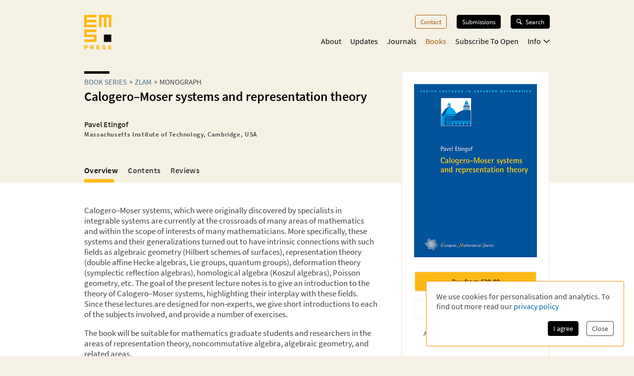

--- FILE ---
content_type: text/html; charset=utf-8
request_url: https://ems.press/books/zlam/30?na
body_size: 18156
content:
<!DOCTYPE html><html lang="en" style="scroll-behavior:smooth"><head><meta charSet="utf-8"/><meta name="viewport" content="initial-scale=1.0, width=device-width"/><meta name="viewport" content="width=device-width, initial-scale=1"/><link rel="preload" as="image" href="https://content.ems.press/assets/public/images/books/cover-30.jpg"/><link rel="stylesheet" href="/_next/static/css/5b0b3af323bab63b.css" data-precedence="next"/><link rel="preload" as="script" fetchPriority="low" href="/_next/static/chunks/webpack-e61b07d929de735b.js"/><script src="/_next/static/chunks/a7309fc5-629522c2b7535a4c.js" async=""></script><script src="/_next/static/chunks/5625-dcb6ebfed933a554.js" async=""></script><script src="/_next/static/chunks/main-app-9fcb551cb493c461.js" async=""></script><script src="/_next/static/chunks/53f5d41f-d085edaebcc90cbf.js" async=""></script><script src="/_next/static/chunks/dcf5d35c-9d569295a7acb158.js" async=""></script><script src="/_next/static/chunks/6321-dc67e5e768768207.js" async=""></script><script src="/_next/static/chunks/7921-2310fb59c469fd0e.js" async=""></script><script src="/_next/static/chunks/9568-968059644e46e1f6.js" async=""></script><script src="/_next/static/chunks/1942-fa4da5b6dadf19f7.js" async=""></script><script src="/_next/static/chunks/1462-5104a02480d8066c.js" async=""></script><script src="/_next/static/chunks/5102-6278129fcac27399.js" async=""></script><script src="/_next/static/chunks/5860-06d316d03ac5e382.js" async=""></script><script src="/_next/static/chunks/app/(content)/books/%5Bseries%5D/%5Bbook%5D/(detail)/(overview)/page-3b6b9c103d6ebed8.js" async=""></script><script src="/_next/static/chunks/7156-00c192a89487a1f4.js" async=""></script><script src="/_next/static/chunks/4423-270ce20849db9185.js" async=""></script><script src="/_next/static/chunks/app/layout-cb676e58677b8bb5.js" async=""></script><script src="/_next/static/chunks/6350-2e7e85e99a8a9e61.js" async=""></script><script src="/_next/static/chunks/3383-593c6f83436890b7.js" async=""></script><script src="/_next/static/chunks/app/(content)/layout-66c1c163504d49e9.js" async=""></script><script src="/_next/static/chunks/app/global-error-8a165fe25dde6a98.js" async=""></script><script src="/_next/static/chunks/6827-c2cd8e56f73479f2.js" async=""></script><script src="/_next/static/chunks/app/(content)/books/%5Bseries%5D/%5Bbook%5D/(detail)/layout-04459fcbae88630b.js" async=""></script><link rel="preload" href="/fonts/source-sans-pro-v14-latin-ext_latin_greek-regular.woff2" as="font" type="font/woff2" crossorigin="anonymous"/><link rel="icon" href="/favicons/favicon.ico"/><link rel="icon" href="/favicons/favicon.svg" sizes="any" type="image/svg+xml"/><link rel="icon" type="image/png" sizes="16x16" href="/favicons/favicon-16x16.png"/><link rel="icon" type="image/png" sizes="32x32" href="/favicons/favicon-32x32.png"/><link rel="icon" type="image/png" sizes="48x48" href="/favicons/favicon-48x48.png"/><meta name="citation_title" content="Calogero–Moser systems and representation theory"/><meta name="citation_publication_date" content="2007/03/03"/><meta name="citation_author" content="Pavel Etingof"/><meta name="citation_author_institution" content="Massachusetts Institute of Technology, Cambridge, USA"/><meta name="citation_issn" content="2943-4963"/><meta name="citation_issn" content="2943-4971"/><meta name="citation_isbn" content="978-3-03719-034-0"/><meta name="citation_isbn" content="978-3-03719-534-5"/><meta name="citation_doi" content="10.4171/034"/><meta name="citation_publisher" content="European Mathematical Society - EMS - Publishing House GmbH"/><meta name="citation_keywords" content=""/><title>Calogero–Moser systems and representation theory | EMS Press</title><meta name="description" content="Calogero–Moser systems and representation theory, by Pavel Etingof. Published by EMS Press"/><meta name="author" content="Pavel Etingof"/><meta property="og:url" content="https://ems.press/books/zlam/30"/><meta property="og:type" content="website"/><meta property="og:title" content="Calogero–Moser systems and representation theory | EMS Press"/><meta property="og:description" content="Calogero–Moser systems and representation theory, by Pavel Etingof. Published by EMS Press"/><meta property="og:image" content="https://content.ems.press/assets/public/images/books/cover-30.jpg"/><link rel="canonical" href="https://ems.press/books/zlam/30"/><meta name="sentry-trace" content="c611d61da74ad4b99beffbf56fbe82a6-2e28046d7e382abf"/><meta name="baggage" content="sentry-environment=production,sentry-public_key=c18d3379cdda4e76b7b57ad1c555d51c,sentry-trace_id=c611d61da74ad4b99beffbf56fbe82a6,sentry-org_id=1351767"/><script src="/_next/static/chunks/polyfills-42372ed130431b0a.js" noModule=""></script><style id="__jsx-593600719">@font-face{font-family:'Source Sans Pro';font-style:normal;font-weight:200;font-synthesis:none;font-display:block;src:url('/fonts/source-sans-pro-v14-latin-ext_latin_greek-200.woff2') format('woff2'), url('/fonts/source-sans-pro-v14-latin-ext_latin_greek-200.woff') format('woff'), local('');}</style><style id="__jsx-4099889062">@font-face{font-family:'Source Sans Pro';font-style:italic;font-weight:200;font-synthesis:none;font-display:block;src:url('/fonts/source-sans-pro-v14-latin-ext_latin_greek-200italic.woff2') format('woff2'), url('/fonts/source-sans-pro-v14-latin-ext_latin_greek-200italic.woff') format('woff'), local('');}</style><style id="__jsx-3608362249">@font-face{font-family:'Source Sans Pro';font-style:normal;font-weight:400;font-synthesis:none;font-display:block;src:url('/fonts/source-sans-pro-v14-latin-ext_latin_greek-regular.woff2') format('woff2'), url('/fonts/source-sans-pro-v14-latin-ext_latin_greek-regular.woff') format('woff'), local('');}</style><style id="__jsx-3654907840">@font-face{font-family:'Source Sans Pro';font-style:italic;font-weight:400;font-synthesis:none;font-display:block;src:url('/fonts/source-sans-pro-v14-latin-ext_latin_greek-italic.woff2') format('woff2'), url('/fonts/source-sans-pro-v14-latin-ext_latin_greek-italic.woff') format('woff'), local('');}</style><style id="__jsx-2914562635">@font-face{font-family:'Source Sans Pro';font-style:normal;font-weight:600;font-synthesis:none;font-display:block;src:url('/fonts/source-sans-pro-v14-latin-ext_latin_greek-600.woff2') format('woff2'), url('/fonts/source-sans-pro-v14-latin-ext_latin_greek-600.woff') format('woff'), local('');}</style><style id="__jsx-2586385186">@font-face{font-family:'Source Sans Pro';font-style:italic;font-weight:600;font-synthesis:none;font-display:block;src:url('/fonts/source-sans-pro-v14-latin-ext_latin_greek-600italic.woff2') format('woff2'), url('/fonts/source-sans-pro-v14-latin-ext_latin_greek-600italic.woff') format('woff'), local('');}</style><style id="__jsx-2918033620">@font-face{font-display:block;font-family:CCSymbols;font-synthesis:none;src:url('/fonts/CCSymbols.woff2') format('woff2'), url('/fonts/CCSymbols.woff') format('woff');unicode-range:u+a9,u+229c,u+1f10d-f,u+1f16d-f;}:root{--color-primary-main:#FDB913;--color-primary-dark:#F58220;--color-primary-light:#FFED00;--color-primary-background:#F5F1E5;--color-secondary-dark:#3C372B;--color-secondary-light:#F39200;--color-secondary-medium:#a65a00;--color-grey-dark:#414141;--color-grey-light:#F0F2F2;--color-grey-medium:#B2B2B2;--color-link:#0066B3;--color-highlight:#0066B3;}body{font-family:"Source Sans Pro", sans-serif,sans-serif,CCSymbols;font-weight:400;margin:0;padding:0;font-size:16px;color:#414141;}h1{font-family:"Source Sans Pro", sans-serif;color:#000000;font-weight:600;font-size:1.6em;line-height:1.2;margin:0 0 0.6em;}h2{font-family:"Source Sans Pro", sans-serif;color:#000000;font-weight:600;font-size:1.2em;line-height:1.3;margin:1.5em 0 0.6em;}h3{font-family:"Source Sans Pro", sans-serif;color:#000000;font-weight:600;font-size:1.1em;line-height:1.15em;margin:1.5em 0 1em;}h2+h3{margin-top:0;}h4{font-family:"Source Sans Pro", sans-serif;font-weight:600;font-size:1em;margin:1em 0 0.6em;}h5{font-family:"Source Sans Pro", sans-serif;font-weight:600;font-size:1em;margin:1em 0;}p{font-size:1.05em;line-height:1.3em;margin:1em 0;}a{color:#0066B3;-webkit-text-decoration:none;text-decoration:none;}a:hover{-webkit-text-decoration:underline;text-decoration:underline;}strong,b{font-weight:600;}.layout-grid{display:grid;grid-column-gap:25px;grid-template-columns:repeat(12,minmax(0,1fr));grid-auto-columns:1fr;}.layout-container{box-sizing:border-box;margin-left:auto;margin-right:auto;max-width:1000px;padding:20px 20px;}@media (min-width:550px){.layout-container{padding:20px 30px;}}</style><style id="__jsx-2462825770">.unstyled.jsx-2462825770{color:inherit;}.unstyled.jsx-2462825770:hover{-webkit-text-decoration:none;text-decoration:none;}</style><style id="__jsx-1114873206">.button.jsx-1114873206,a.button.jsx-1114873206,button.button.jsx-1114873206{background:none;border:none;font-family:inherit;font-weight:inherit;font-family:"Source Sans Pro", sans-serif;font-weight:400;font-size:0.9em;border-radius:4px;padding:5px 10px;display:inline-block;-webkit-text-decoration:none;text-decoration:none;cursor:pointer;color:white;background-color:#000000;border:1px solid #000000;}.button.small.jsx-1114873206{font-size:0.8em;padding:3px 8px;}.button.jsx-1114873206:disabled,button.button.jsx-1114873206:disabled{opacity:0.5;cursor:not-allowed;}</style><style id="__jsx-1010979162">.search-button.jsx-1010979162{display:grid!important;grid-auto-flow:column;align-items:center;padding:6px 12px!important;margin-top:-1px;width:10px}.search-button.jsx-1010979162:hover{text-decoration:none}.search-button.jsx-1010979162 svg{height:10px}@media(min-width:550px){.search-button.jsx-1010979162{display:none!important}}</style><style id="__jsx-2062737136">.mobile-toggle-button.jsx-2062737136{padding:0;background:none;border:none;font-size:inherit;font-family:inherit;font-weight:inherit;cursor:pointer;width:20px;height:20px;grid-column:span 2 / 13;justify-self:end;}.mobile-toggle-button.jsx-2062737136 svg{width:100%;height:100%;}@media (min-width:550px){.mobile-toggle-button.jsx-2062737136{display:none;}}</style><style id="__jsx-2872445079">.button.jsx-2872445079,a.button.jsx-2872445079,button.button.jsx-2872445079{background:none;border:none;font-family:inherit;font-weight:inherit;font-family:"Source Sans Pro", sans-serif;font-weight:400;font-size:0.9em;border-radius:4px;padding:5px 10px;display:inline-block;-webkit-text-decoration:none;text-decoration:none;cursor:pointer;color:#a65a00;background-color:transparent;border:1px solid #a65a00;}.button.small.jsx-2872445079{font-size:0.8em;padding:3px 8px;}.button.jsx-2872445079:disabled,button.button.jsx-2872445079:disabled{opacity:0.5;cursor:not-allowed;}</style><style id="__jsx-3090971676">.menu-button.menu-button.jsx-3090971676{font-size:0.9em;margin:0 0 20px 0;-webkit-text-decoration:none;text-decoration:none;}.menu-button.jsx-3090971676:hover{-webkit-text-decoration:none;text-decoration:none;}.menu-button.active.jsx-3090971676{color:#a65a00;border:0;background-color:transparent;}@media (min-width:550px){.menu-button.menu-button.jsx-3090971676{font-size:0.8em;margin:0 0 0 20px;}}</style><style id="__jsx-614294262">.button.jsx-614294262,a.button.jsx-614294262,button.button.jsx-614294262{background:none;border:none;font-family:inherit;font-weight:inherit;font-family:"Source Sans Pro", sans-serif;font-weight:400;font-size:0.9em;border-radius:4px;padding:5px 10px;display:inline-block;-webkit-text-decoration:none;text-decoration:none;cursor:pointer;color:white;background-color:black;border:1px solid black;}.button.small.jsx-614294262{font-size:0.8em;padding:3px 8px;}.button.jsx-614294262:disabled,button.button.jsx-614294262:disabled{opacity:0.5;cursor:not-allowed;}</style><style id="__jsx-3419102006">.search-button.jsx-3419102006{display:grid!important;grid-auto-flow:column;align-items:center;grid-gap:6px;font-size:.8em!important;margin-left:20px;position:relative;z-index:101}.search-button.jsx-3419102006:hover{text-decoration:none}.search-button.active.jsx-3419102006{color:black;border:0;background-color:transparent;cursor:default}.search-button.jsx-3419102006 svg{height:12px;width:13px}@media(max-width:550px){.search-button.jsx-3419102006{display:none!important}}</style><style id="__jsx-494347439">.nav-list.jsx-494347439{display:block;margin:0;padding:0;list-style:none;}.nav-list.hidden.jsx-494347439{display:none;}@media (min-width:550px){.nav-list.jsx-494347439{display:-webkit-box;display:-webkit-flex;display:-ms-flexbox;display:flex;-webkit-box-pack:end;-webkit-justify-content:flex-end;-ms-flex-pack:end;justify-content:flex-end;font-size:0.9rem;}}@media (min-width:750px){.nav-list.jsx-494347439{font-size:1rem;}}</style><style id="__jsx-323160669">.nav-list.jsx-323160669{grid-column:3 / span 8;grid-row:3 / span 1;margin-bottom:15px;padding-bottom:60px;}@media (min-width:550px){.nav-list.jsx-323160669{padding-bottom:0;}}</style><style id="__jsx-2412542125">button.jsx-2412542125,a.jsx-2412542125{padding:0;background:none;border:none;font-size:inherit;font-family:inherit;font-weight:inherit;-webkit-text-decoration:none;text-decoration:none;display:block;margin-bottom:23px;cursor:pointer;color:black;}a.jsx-2412542125:hover{-webkit-text-decoration:none;text-decoration:none;}.secondary.jsx-2412542125{font-size:1.1em;margin-left:1em;font-weight:200;}@media (min-width:550px){button.jsx-2412542125,a.jsx-2412542125{margin-left:18px;-webkit-transition:color 0.3s;transition:color 0.3s;margin-bottom:0;margin-top:0;font-size:1em;color:black;}a.jsx-2412542125:hover{color:#a65a00;}.secondary.jsx-2412542125{font-weight:normal;font-size:0.9em;margin:0.7em 0 0 10px;}}</style><style id="__jsx-2107221706">button.jsx-2107221706,a.jsx-2107221706{padding:0;background:none;border:none;font-size:inherit;font-family:inherit;font-weight:inherit;-webkit-text-decoration:none;text-decoration:none;display:block;margin-bottom:23px;cursor:pointer;color:black;}a.jsx-2107221706:hover{-webkit-text-decoration:none;text-decoration:none;}.secondary.jsx-2107221706{font-size:1.1em;margin-left:1em;font-weight:200;}@media (min-width:550px){button.jsx-2107221706,a.jsx-2107221706{margin-left:18px;-webkit-transition:color 0.3s;transition:color 0.3s;margin-bottom:0;margin-top:0;font-size:1em;color:#a65a00;}a.jsx-2107221706:hover{color:#a65a00;}.secondary.jsx-2107221706{font-weight:normal;font-size:0.9em;margin:0.7em 0 0 10px;}}</style><style id="__jsx-24792961">.icon.jsx-24792961{margin-bottom:0.1em;margin-left:0.3em;width:0.8em;-webkit-transform:rotate(0);-ms-transform:rotate(0);transform:rotate(0);}.secondary-navigation.jsx-24792961{margin-bottom:30px;}@media (min-width:550px){@-webkit-keyframes fade-in-jsx-24792961{from{opacity:0;}to{opacity:1;}}@keyframes fade-in-jsx-24792961{from{opacity:0;}to{opacity:1;}}.secondary-navigation.jsx-24792961{position:absolute;right:0;}.secondary-navigation.active.jsx-24792961{-webkit-animation:fade-in-jsx-24792961 0.5s;animation:fade-in-jsx-24792961 0.5s;}}</style><style id="__jsx-4008423168">.main-navigation.jsx-4008423168{grid-row:2 / span 1;grid-column:3 / span 8;position:relative;margin-bottom:10px;}@media (min-width:550px){.main-navigation.jsx-4008423168{margin-bottom:0;}}</style><style id="__jsx-238783408">.wrapper.jsx-238783408{box-sizing:border-box;margin-left:auto;margin-right:auto;max-width:1000px;padding:20px 20px;display:grid;grid-column-gap:25px;grid-template-columns:repeat(12,minmax(0,1fr));grid-auto-columns:1fr;display:none;grid-template-rows:40px auto 1fr;position:fixed;top:0;left:0;width:100%;height:100%;overflow:auto;background-color:white;z-index:100;}@media (min-width:550px){.wrapper.jsx-238783408{position:static;display:block;padding:0;background-color:transparent;overflow:visible;}}</style><style id="__jsx-2713903147">.header.jsx-2713903147 .logo{grid-column:1/span 2;grid-row:1/1;justify-self:start;min-width:45px}.header.jsx-2713903147 .logo svg{width:55px;max-width:100%}.navigation.jsx-2713903147{grid-column:span 11/13;grid-row:1/1;justify-self:end;display:grid;grid-template-columns:auto auto;grid-gap:1.5em;align-items:flex-start}@media(min-width:550px){nav.jsx-2713903147{padding-top:30px}.navigation.jsx-2713903147{display:block}}</style><style id="__jsx-615875178">.currency-selector.jsx-615875178{grid-area:currencies;display:grid;grid-auto-flow:column;justify-content:end;margin-top:2em;grid-auto-columns:auto;justify-items:center;line-height:1.15}input.jsx-615875178{appearance:none;background-color:transparent;border:1px solid #a65a00;width:.8em;height:.8em;border-radius:1em;position:relative}input.jsx-615875178:checked::after{content:" ";position:absolute;top:.1em;left:.1em;display:block;width:.45em;height:.45em;border-radius:.5em;background-color:#a65a00}@media(min-width:750px){.currency-selector.jsx-615875178{margin:0}}</style><style id="__jsx-4117363039">.footer.jsx-4117363039{background-color:#F5F1E5;font-size:.8em;border-top:5px solid #FFFFFF}.inner.jsx-4117363039{display:grid;margin-top:1em;grid-template-rows:auto auto auto;grid-template-areas:"nav""currencies""logos""text"}.logo-container.jsx-4117363039{grid-area:logos;display:grid;grid-template-columns:auto auto;justify-content:start;grid-gap:1.5em;margin-top:4em}.logo-container.jsx-4117363039 .ems-press{height:45px}.logo-container.jsx-4117363039 .ems-soc{height:36px}.text.jsx-4117363039{grid-area:text;font-size:.8em;margin:1.7em 0}.text.jsx-4117363039 br.jsx-4117363039{display:none}nav.jsx-4117363039{grid-area:nav}nav.jsx-4117363039 ul.jsx-4117363039{margin:0 0 -.5em;padding:0;list-style:none;display:flex;flex-flow:wrap;justify-content:flex-end}nav.jsx-4117363039 li.jsx-4117363039{margin:0 0 .5em 14px}nav.jsx-4117363039 a{color:#414141;white-space:nowrap}@media(min-width:550px){.text.jsx-4117363039 br.jsx-4117363039{display:unset}}@media(min-width:750px){.inner.jsx-4117363039{grid-template-columns:auto 1fr;grid-template-rows:auto;grid-template-areas:"logos nav""text  currencies"}.logo-container.jsx-4117363039{margin-top:0}.logo-container.jsx-4117363039 .ems-press{height:50px}.logo-container.jsx-4117363039 .ems-soc{height:40px}}</style><style id="__jsx-2bcaf0ec39f1a89c">.layout.jsx-2bcaf0ec39f1a89c{display:grid;grid-auto-rows:auto 1fr auto;min-height:100vh}.layout.without-header-and-footer.jsx-2bcaf0ec39f1a89c{margin-top:2em}</style><style id="__jsx-515275432">.step.jsx-515275432{display:inline-block;margin-bottom:0.3em;}.step.jsx-515275432::after{content:'»';margin:0 5px;position:relative;top:-1px;}.step.jsx-515275432:last-child.jsx-515275432::after{display:none;}.step.jsx-515275432 .link{color:inherit;color:#4a6f8a;white-space:nowrap;}.step.jsx-515275432 .link:hover{color:#0066B3;}.label.jsx-515275432{line-height:normal;}</style><style id="__jsx-2448132927">.title.jsx-2448132927{text-wrap:balance;line-height:1.4;}.title.jsx-2448132927::before{content:'';display:block;width:3.2em;height:0.35em;background-color:#000000;margin-bottom:0.4em;}.roofline.jsx-2448132927{font-family:"Source Sans Pro", sans-serif;font-weight:400;font-size:0.95em;line-height:0.95em;text-transform:uppercase;margin:0 0 0.2em;display:block;}.primary-title.jsx-2448132927{margin:0 0 0.1em;}.secondary-title.jsx-2448132927{margin:0 0 0.1em;}.primary-subtitle.jsx-2448132927{font-weight:400;font-size:1.1em;margin-top:0.4em;margin-bottom:1em;}.secondary-subtitle.jsx-2448132927{font-weight:400;font-size:1em;margin-top:0.2em;margin-bottom:1em;}</style><style id="__jsx-4024801613">.person.jsx-4024801613 .image{width:100%;height:auto;}.title-wrapper.jsx-4024801613{margin-bottom:0.5em;}.title.jsx-4024801613{color:#3C372B;font-size:1em;margin-bottom:0;margin-top:0;}.author-external-links.jsx-4024801613{display:-webkit-box;display:-webkit-flex;display:-ms-flexbox;display:flex;gap:15px;margin-top:0.2rem;}.author-external-link.jsx-4024801613{-webkit-align-items:center;-webkit-box-align:center;-ms-flex-align:center;align-items:center;color:#3C372B;display:-webkit-box;display:-webkit-flex;display:-ms-flexbox;display:flex;font-size:0.8em;}.role.jsx-4024801613{display:block;font-weight:200;font-size:1em;margin-top:0.2em;color:#414141;}.organisation.jsx-4024801613{display:block;font-size:0.8em;-webkit-letter-spacing:0.05em;-moz-letter-spacing:0.05em;-ms-letter-spacing:0.05em;letter-spacing:0.05em;font-weight:800;margin-top:0.2em;color:#414141;}.expertise.jsx-4024801613{font-size:0.8em;font-style:italic;margin-top:0.4em;}.description.jsx-4024801613{font-size:0.8em;margin:5px 0 0;}.description.jsx-4024801613 p.jsx-4024801613{margin:0;}.contact-detail.jsx-4024801613{margin-top:0.5em;margin-bottom:0.5em;}@media (min-width:550px){.description.jsx-4024801613{font-size:0.9em;}}</style><style id="__jsx-2097570476">.person-group.jsx-2097570476>.title{margin-bottom:1em;}.list.jsx-2097570476{list-style:none !important;margin:0 !important;padding:0 !important;display:grid;grid-column-gap:max(20px,10%);grid-template-columns:repeat(auto-fit,minmax(130px,1fr));grid-template-rows:repeat(1,minmax(0,auto));}.list-item.jsx-2097570476{margin-bottom:1em;}</style><style id="__jsx-7eb328d3ab251c5">.person-group.jsx-7eb328d3ab251c5{margin-bottom:.5em;margin-top:2em}</style><style id="__jsx-2370296075">.list.jsx-2370296075{list-style:none;margin:0;padding:0;padding-left:5px;}.tab-navigation.jsx-2370296075 .link{color:inherit;-webkit-text-decoration:none;text-decoration:none;font-family:"Source Sans Pro", sans-serif;position:relative;display:block;font-weight:600;color:#414141;padding:3px 0;-webkit-letter-spacing:0.025em;-moz-letter-spacing:0.025em;-ms-letter-spacing:0.025em;letter-spacing:0.025em;}.tab-navigation.on-background.jsx-2370296075 .link{color:#fffbcc;}.tab-navigation.jsx-2370296075 .link:hover{-webkit-text-decoration:none;text-decoration:none;}.tab-navigation.jsx-2370296075 .link.active{color:#000000;}.tab-navigation.on-background.jsx-2370296075 .link.active{color:white;}.tab-navigation.jsx-2370296075 .stripes{position:absolute;left:-40px;top:50%;margin-top:-6px;width:30px;}@media (min-width:400px){.tab-navigation.jsx-2370296075 .link{font-size:1.2em;}}@media (min-width:550px){.list.jsx-2370296075{padding-left:0;padding-right:2em;display:-webkit-box;display:-webkit-flex;display:-ms-flexbox;display:flex;overflow:auto;-webkit-mask-image:linear-gradient( 90deg, black 0%, black calc(100% - 2em), transparent );mask-image:linear-gradient( 90deg, black 0%, black calc(100% - 2em), transparent );}.tab-navigation.jsx-2370296075 .link{font-size:1em;box-sizing:border-box;padding:0;padding-right:20px;white-space:nowrap;min-width:80px;}.tab-navigation.jsx-2370296075 .link.active::after{display:block;content:' ';width:60px;margin-top:8px;height:7px;background-color:#FDB913;}.tab-navigation.on-background.jsx-2370296075 .link.active::after{background-color:#FFFFFF;}.tab-navigation.jsx-2370296075 .stripes{display:none;}}</style><style id="__jsx-1368592022">.button.jsx-1368592022,a.button.jsx-1368592022,button.button.jsx-1368592022{background:none;border:none;font-family:inherit;font-weight:inherit;font-family:"Source Sans Pro", sans-serif;font-weight:400;font-size:0.9em;border-radius:4px;padding:5px 10px;display:inline-block;-webkit-text-decoration:none;text-decoration:none;cursor:pointer;color:black;background-color:#FDB913;border:1px solid #FDB913;}.button.small.jsx-1368592022{font-size:0.8em;padding:3px 8px;}.button.jsx-1368592022:disabled,button.button.jsx-1368592022:disabled{opacity:0.5;cursor:not-allowed;}</style><style id="__jsx-1745990666">.jsx-1745990666{width:10px;}</style><style id="__jsx-2661684887">.button.jsx-2661684887,a.button.jsx-2661684887,button.button.jsx-2661684887{background:none;border:none;font-family:inherit;font-weight:inherit;font-family:"Source Sans Pro", sans-serif;font-weight:400;font-size:0.9em;border-radius:4px;padding:5px 10px;display:inline-block;-webkit-text-decoration:none;text-decoration:none;cursor:pointer;color:white;background-color:transparent;border:1px solid white;}.button.small.jsx-2661684887{font-size:0.8em;padding:3px 8px;}.button.jsx-2661684887:disabled,button.button.jsx-2661684887:disabled{opacity:0.5;cursor:not-allowed;}</style><style id="__jsx-1554637200">.download-button.download-button.jsx-1554637200{box-sizing:border-box;width:100%;margin:0.5em 0 0.5em;padding:0.7em;text-align:center;display:grid;grid-auto-flow:column;grid-column-gap:0.5em;-webkit-box-pack:center;-webkit-justify-content:center;-ms-flex-pack:center;justify-content:center;-webkit-align-items:center;-webkit-box-align:center;-ms-flex-align:center;align-items:center;color:rgba(0,0,0,0.3);border-width:2px;}p+.download-button.jsx-1554637200{margin-top:1.2em;}</style><style id="__jsx-1012291113">p.jsx-1012291113{text-align:center;margin:0.8em 0 0;padding:0 1em;font-size:0.8em;}</style><style id="__jsx-26671549">.buttons.jsx-26671549{max-height:150px;overflow-y:auto;padding-bottom:.8em;-webkit-mask-image:linear-gradient(black 0%,black calc(100% - 1.5em),transparent);mask-image:linear-gradient(black 0%,black calc(100% - 1.5em),transparent)}.book-actions.jsx-26671549 .buy-button.buy-button{border:2px solid #F5F1E5;box-sizing:border-box;width:100%;margin-bottom:1em;padding:.7em;text-align:center;display:block;color:#000000}.book-actions.jsx-26671549 .price{font-weight:bold;display:inline;margin:0;padding:0}.access-info.jsx-26671549 p{margin-top:0}</style><style id="__jsx-1279956873">ul.jsx-1279956873{list-style:none;margin:0;padding:0;}</style><style id="__jsx-3728986963">.metadata-box.jsx-3728986963{grid-area:aside}.keywords.jsx-3728986963{display:flex;flex-flow:wrap;margin:.7em 0 -.5em}.keywords.jsx-3728986963 li.jsx-3728986963{font-size:.75em;border:1px solid #F5F1E5;color:black;padding:.3em .5em;margin:0 .5em .5em 0}.metadata-box.jsx-3728986963 .copyright{display:block;font-size:.8em;opacity:.8;line-height:1.2}h2.jsx-3728986963{font-size:.9em;color:#414141;margin-bottom:0}h2.jsx-3728986963:first-child{margin-top:0}p.jsx-3728986963{font-size:.9em;margin:.5em 0}dl.jsx-3728986963{display:grid;grid-template-columns:auto 1fr;grid-column-gap:1em;font-size:.9em}dt.jsx-3728986963,dd.jsx-3728986963{margin:0}dt.jsx-3728986963{color:#414141}dd.jsx-3728986963{font-weight:bold;color:black}@media(min-width:750px){.metadata-box.jsx-3728986963{margin:2em 1.5em 1.5em}}</style><style id="__jsx-310690786">body{background-color:#F5F1E5;}</style><style id="__jsx-1882103400">.detail-page.jsx-1882103400{display:grid;grid-template-rows:auto 1fr;grid-template-areas:'.' 'space';min-height:100%;overflow-x:hidden;overflow-x:clip;}.detail-page.jsx-1882103400::before{content:'';background-color:#FFFFFF;grid-area:space;}.container.jsx-1882103400{box-sizing:border-box;margin-left:auto;margin-right:auto;max-width:1000px;padding:20px 20px;padding-bottom:30px !important;display:grid;grid-template-columns:minmax(0,1.5fr) minmax(0,1fr);grid-column-gap:1.5em;grid-template-rows:min-content 0 min-content 0 auto auto auto;grid-template-areas: 'title   title' 'desc    cover' 'tab-bar cover' 'actions actions' 'main    main' 'aside   aside' 'full    full';}.container.with-actions.jsx-1882103400{grid-template-rows:min-content 0 min-content auto auto auto auto;}.container.with-description.jsx-1882103400{grid-template-rows:min-content max-content min-content 0 auto auto auto;}.container.with-description.with-actions.jsx-1882103400{grid-template-rows:min-content max-content min-content auto auto auto auto;}.container.jsx-1882103400::before{content:'';position:relative;z-index:-1;width:100vw;margin-left:50%;-webkit-transform:translateX(-50%);-ms-transform:translateX(-50%);transform:translateX(-50%);background-color:#FFFFFF;height:calc(100% + 30px);grid-area:main / main / full / full;}.title.jsx-1882103400{grid-area:title;margin-bottom:20px;}.description.jsx-1882103400{grid-area:desc;margin-bottom:20px;}.detail-page.jsx-1882103400 .tab-navvigation{grid-area:tab-bar;}.cover.jsx-1882103400{grid-area:cover;max-width:400px;border-radius:2px;height:-webkit-fit-content;height:-moz-fit-content;height:fit-content;}.actions.jsx-1882103400{grid-area:actions;margin:0 0 1em 0;}@media (min-width:550px){.container.jsx-1882103400{padding:20px 30px;grid-template-rows:minmax(0,min-content) 0 0 auto auto;grid-template-columns:minmax(0,1fr) 200px;grid-template-areas: 'title   cover' 'desc    cover' 'tab-bar tab-bar' 'main    main' 'aside   aside' 'full    full';}.container.with-sections.jsx-1882103400,.container.with-sections.with-actions.jsx-1882103400{grid-template-rows:minmax(0,min-content) 0 35px auto auto;}.container.with-description.jsx-1882103400,.container.with-description.with-actions.jsx-1882103400{grid-template-rows:minmax(0,min-content) minmax(0,1fr) 0 auto auto;}.container.with-sections.with-description.jsx-1882103400,.container.with-sections.with-description.with-actions.jsx-1882103400{grid-template-rows:minmax(0,min-content) minmax(0,1fr) 35px auto auto;}.cover.jsx-1882103400{background-color:white;border:1px solid #FFFFFF;padding:1.5em;}.actions.jsx-1882103400{margin:0;margin-top:1.5em;}}@media (min-width:750px){.container.jsx-1882103400{grid-template-rows:minmax(0,min-content) 0 0 auto auto;grid-template-columns:minmax(0,1fr) 280px;grid-template-areas: 'title   cover' 'desc    cover' 'tab-bar tab-bar' 'main    aside' 'full    full';}.container.with-sections.jsx-1882103400,.container.with-sections.with-actions.jsx-1882103400{grid-template-rows:minmax(0,min-content) 0 35px auto auto;}.container.with-description.jsx-1882103400,.container.with-description.with-actions.jsx-1882103400{grid-template-rows:minmax(0,min-content) minmax(0,1fr) 0 auto auto;}.container.with-sections.with-description.jsx-1882103400,.container.with-sections.with-description.with-actions.jsx-1882103400{grid-template-rows:minmax(0,min-content) minmax(0,1fr) 35px auto auto;}}@media (min-width:1000px){.container.jsx-1882103400{grid-template-rows:minmax(170px,min-content) 0 0 minmax(0,auto) 1fr auto;grid-template-columns:minmax(0,1fr) 300px;grid-column-gap:3rem;grid-template-areas: 'title   cover' 'desc    cover' 'tab-bar cover' 'main    cover' 'main    aside' 'full    full';}.container.with-sections.jsx-1882103400,.container.with-sections.with-actions.jsx-1882103400{grid-template-rows: minmax(170px,min-content) 0 35px minmax(0,auto) 1fr auto;}.container.with-description.jsx-1882103400,.container.with-description.with-actions.jsx-1882103400{grid-template-rows: minmax(0,min-content) minmax(0,auto) 0 minmax(0,auto) 1fr auto;}.container.with-sections.with-description.jsx-1882103400,.container.with-sections.with-description.with-actions.jsx-1882103400{grid-template-rows: minmax(0,min-content) minmax(0,auto) 35px minmax(0,auto) 1fr auto;}.cover.jsx-1882103400{border:2px solid #F5F1E5;}}</style></head><body><div hidden=""><!--$--><!--/$--></div><div class="jsx-2bcaf0ec39f1a89c layout"><header title="Page Header" class="jsx-2713903147 header"><nav title="Main Navigation" class="jsx-2713903147 layout-grid layout-container"><a class="logo jsx-2462825770" aria-label="EMS Press Logo" href="/"><svg viewBox="0 0 270 343" xmlns="http://www.w3.org/2000/svg"><g fill-rule="nonzero" fill="none"><path d="M35.2 315.9c0 9-6 14.5-15.7 14.5H11v10.8H.1v-39.9h19.3c9.8.1 15.8 5.6 15.8 14.6zm-10.8.1c0-3.1-2.1-5.1-5.4-5.1h-8.2v10.3H19c3.3-.1 5.4-2.1 5.4-5.2zM75 328.4h-4v12.9H60.2v-39.9H80c8.8 0 14.5 5.6 14.5 13.7 0 5.9-2.9 10.2-8.4 12.3l10.9 14H84.3l-9.3-13zm3.3-18h-7.4v9.7h7.4c3.6 0 5.5-1.7 5.5-4.8.1-3.2-1.9-4.9-5.5-4.9zm74.3 22v8.9h-31v-39.9h31v8.8H132v6.7h20.5v8.4H132v7.1h20.6zm24.7 4.2l5.6-7.8c3.5 2.7 7.3 3.9 11.8 3.9 4.1 0 6.6-1.4 6.6-3.6s-2.1-3.4-7-3.8c-10.9-1-15.8-4.8-15.8-12.1 0-7.8 6.7-12.9 16.9-12.9 5.7 0 11.2 1.6 15.2 4.4l-5 7.6c-2.9-1.9-6.2-3-9.7-3-4.3 0-7 1.3-7 3.4 0 2.2 1.8 3.1 6.9 3.6 10.5 1.1 16.1 5.5 16.1 12.9 0 7.8-7 13-17.2 13-6.7.1-13.2-2-17.4-5.6zm57.6 0l5.6-7.8c3.5 2.7 7.3 3.9 11.8 3.9 4.1 0 6.6-1.4 6.6-3.6s-2.1-3.4-7-3.8c-10.9-1-15.8-4.8-15.8-12.1 0-7.8 6.7-12.9 16.9-12.9 5.7 0 11.2 1.6 15.2 4.4l-5 7.6c-2.9-1.9-6.2-3-9.7-3-4.3 0-7 1.3-7 3.4 0 2.2 1.8 3.1 6.9 3.6 10.5 1.1 16.1 5.5 16.1 12.9 0 7.8-7 13-17.2 13-6.6.1-13.1-2-17.4-5.6z" fill="#FDB913"></path><path fill="#0D0802" d="M195.1 195.1h73.1v73.1h-73.1z"></path><path d="M122 .1v24.4H24.5v24.4H122v24.4H24.5v24.4H122V122H.1V.1H122zm24.3 0V122h24.4V24.5h24.4V122h24.4V24.5h24.4V122h24.4V.1h-122zM.1 146.3v73.1h97.5v24.4H.1v24.4H122v-73.1H24.5v-24.4H122v-24.4H.1z" fill="#FDB913"></path></g></svg></a><div class="jsx-2713903147 navigation"><a class="button jsx-1010979162 search-button jsx-1114873206 jsx-2462825770" href="/search"><svg xmlns="http://www.w3.org/2000/svg" width="100%" height="100%" viewBox="0 0 18.9 19.688"><path fill="white" data-name="Combined Shape" d="M10.4,13.354a7.1,7.1,0,1,1,2.343-2l6.16,6.16-2.169,2.169ZM2.025,7.088A5.063,5.063,0,1,0,7.088,2.025,5.068,5.068,0,0,0,2.025,7.088Z" transform="translate(0 0)"></path></svg></a><div class="jsx-238783408 naviagtion"><button aria-label="toggle mobile navigation" class="jsx-2062737136 mobile-toggle-button"><svg xmlns="http://www.w3.org/2000/svg" width="17.164" height="17.164" viewBox="0 0 17.164 17.164"><rect width="17.156" height="3.431"></rect><rect width="17.156" height="3.431" transform="translate(0 6.863)"></rect><rect width="17.156" height="3.431" transform="translate(0 13.725)"></rect></svg></button><div class="jsx-238783408 wrapper"><button aria-label="toggle mobile navigation" class="jsx-2062737136 mobile-toggle-button"><svg width="122px" height="122px" viewBox="0 0 122 122" version="1.1" xmlns="http://www.w3.org/2000/svg"><g id="Artboard" stroke="none" stroke-width="1" fill="none" fill-rule="evenodd" stroke-linecap="square"><g id="Group" transform="translate(18.000000, 18.000000)" stroke="#000000" stroke-width="15"><line x1="0.5" y1="0.5" x2="85.5" y2="85.5"></line><line x1="0.5" y1="0.5" x2="85.5" y2="85.5" transform="translate(43.000000, 43.000000) scale(-1, 1) translate(-43.000000, -43.000000) "></line></g></g></svg></button><ul class="jsx-494347439 nav-list jsx-323160669 nav-list"><li class="jsx-494347439"></li><li class="jsx-494347439"><a class="button jsx-3090971676 menu-button jsx-2872445079 jsx-2462825770" href="/contact">Contact</a></li><li class="jsx-494347439"><a class="button jsx-3090971676 menu-button jsx-614294262 jsx-2462825770" href="/info/authors">Submissions</a></li><li class="jsx-494347439"><a class="button jsx-3419102006 search-button jsx-1114873206" href="/search"><svg xmlns="http://www.w3.org/2000/svg" width="100%" height="100%" viewBox="0 0 18.9 19.688"><path fill="white" data-name="Combined Shape" d="M10.4,13.354a7.1,7.1,0,1,1,2.343-2l6.16,6.16-2.169,2.169ZM2.025,7.088A5.063,5.063,0,1,0,7.088,2.025,5.068,5.068,0,0,0,2.025,7.088Z" transform="translate(0 0)"></path></svg> Search</a></li></ul><ul class="jsx-494347439 nav-list jsx-4008423168 main-navigation"><li class="jsx-494347439"><a class="jsx-2412542125 jsx-2462825770" href="/about">About</a></li><li class="jsx-494347439"><a class="jsx-2412542125 jsx-2462825770" href="/updates">Updates</a></li><li class="jsx-494347439"><a class="jsx-2412542125 jsx-2462825770" href="/journals">Journals</a></li><li class="jsx-494347439"><a class="jsx-2107221706 jsx-2462825770" href="/books">Books</a></li><li class="jsx-494347439"><a class="jsx-2412542125 jsx-2462825770" href="/subscribe-to-open">Subscribe To Open</a></li><li class="jsx-494347439"><button class="jsx-2412542125">Info<svg class="jsx-24792961 icon" xmlns="http://www.w3.org/2000/svg" width="12.707" height="7.414" viewBox="0 0 12.707 7.414"><path d="M15.586,12l-5.293,5.293L5,12" transform="translate(-3.939 -10.939)" fill="none" stroke="black" stroke-linecap="round" stroke-width="1.5"></path></svg></button><ul class="jsx-494347439 nav-list jsx-24792961 secondary-navigation hidden"><li class="jsx-494347439"><a class="jsx-2412542125 secondary jsx-2462825770" href="/info/authors">Authors</a></li><li class="jsx-494347439"><a class="jsx-2412542125 secondary jsx-2462825770" href="/info/libraries">Libraries</a></li><li class="jsx-494347439"><a class="jsx-2412542125 secondary jsx-2462825770" href="/info/booksellers">Booksellers</a></li></ul></li></ul></div></div></div></nav></header><main class="jsx-2bcaf0ec39f1a89c"><noscript><!-- CLOCKSS system has permission to ingest, preserve, and serve this Archival Unit --></noscript><article class="jsx-310690786 jsx-1882103400 detail-page"><div class="jsx-310690786 jsx-1882103400 container with-actions with-sections"><div class="jsx-310690786 jsx-1882103400 title"><header class="jsx-2448132927 title undefined"><span class="jsx-2448132927 roofline"><div class="jsx-515275432 breadcrumbs"><span class="jsx-515275432 step"><a class="link jsx-2462825770" href="/books/series">Book Series</a></span><span class="jsx-515275432 step"><a class="link jsx-2462825770" href="/books/zlam">zlam</a></span><span class="jsx-515275432 label">Monograph</span></div></span><h1 class="jsx-2448132927 primary-title">Calogero–Moser systems and representation theory</h1></header><div class="jsx-7eb328d3ab251c5 person-group"><div role="group" class="jsx-2097570476 person-group undefined"><ul class="jsx-2097570476 list"><li class="jsx-2097570476 list-item"><section class="jsx-4024801613 person"><header class="jsx-4024801613 title-wrapper"><h3 class="jsx-4024801613 title">Pavel Etingof</h3><span class="jsx-4024801613 organisation">Massachusetts Institute of Technology, Cambridge, USA</span><div class="jsx-4024801613 author-external-links"></div></header></section></li></ul></div></div></div><nav class="jsx-2370296075 tab-navigation tab-navigation "><ul class="jsx-2370296075 list"><li class="jsx-2370296075"><a class="link active jsx-2462825770" href="/books/zlam/30"><svg class="stripes" xmlns="http://www.w3.org/2000/svg" width="70" viewBox="0 0 70 27"><g><rect x="0" y="0" width="100%" height="9" fill="#FDB913"></rect><rect x="0" y="18" width="100%" height="9" fill="#FDB913"></rect></g></svg>Overview</a></li><li class="jsx-2370296075"><a class="link  jsx-2462825770" href="/books/zlam/30/contents">Contents</a></li><li class="jsx-2370296075"><a class="link  jsx-2462825770" href="/books/zlam/30/reviews">Reviews</a></li></ul></nav><div class="jsx-310690786 jsx-1882103400 cover"><img alt="Calogero–Moser systems and representation theory cover" width="438" height="618" decoding="async" data-nimg="1" style="color:transparent;width:100%;height:auto" src="https://content.ems.press/assets/public/images/books/cover-30.jpg"/><div class="jsx-310690786 jsx-1882103400 actions"><div class="jsx-26671549 book-actions"><div class="jsx-26671549 buttons"><a class="button buy-button jsx-1368592022 jsx-2462825770" href="/books/zlam/30/buy">Buy from<!-- --> <strong class="jsx-26671549 price">$32.00</strong></a><button disabled="" title="Currently you do not have access to this article." class="button jsx-1554637200 download-button jsx-2661684887">Download PDF</button></div><div class="jsx-26671549 access-info"><p class="jsx-1012291113">A<!-- --> <!-- -->subscription<!-- --> <!-- -->is required to access this <!-- -->book<!-- -->.</p></div></div></div></div><main style="grid-area:main;margin-top:1.8rem"><p>Calogero–Moser systems, which were originally discovered by specialists in integrable systems are currently at the crossroads of many areas of mathematics and within the scope of interests of many mathematicians. More specifically, these systems and their generalizations turned out to have intrinsic connections with such fields as algebraic geometry (Hilbert schemes of surfaces), representation theory (double affine Hecke algebras, Lie groups, quantum groups), deformation theory (symplectic reflection algebras), homological algebra (Koszul algebras), Poisson geometry, etc. The goal of the present lecture notes is to give an introduction to the theory of Calogero–Moser systems, highlighting their interplay with these fields. Since these lectures are designed for non-experts, we give short introductions to each of the subjects involved, and provide a number of exercises.</p>
<p>The book will be suitable for mathematics graduate students and researchers in the areas of representation theory, noncommutative algebra, algebraic geometry, and related areas.</p><!--$--><!--/$--></main><aside class="jsx-1279956873 jsx-3728986963 metadata-box"><h2 class="jsx-1279956873 jsx-3728986963">Dates</h2><dl class="jsx-1279956873 jsx-3728986963"><dt class="jsx-1279956873 jsx-3728986963">Published</dt><dd class="jsx-1279956873 jsx-3728986963">3 March 2007</dd></dl><h2 class="jsx-1279956873 jsx-3728986963">Identifiers</h2><dl class="jsx-1279956873 jsx-3728986963"><dt class="jsx-1279956873 jsx-3728986963">DOI</dt><dd class="jsx-1279956873 jsx-3728986963"><a href="https://doi.org/10.4171/034" class="jsx-1279956873 jsx-3728986963">10.4171/034</a></dd><dt class="jsx-1279956873 jsx-3728986963">ISBN print</dt><dd class="jsx-1279956873 jsx-3728986963">978-3-03719-034-0</dd><dt class="jsx-1279956873 jsx-3728986963">ISBN digital</dt><dd class="jsx-1279956873 jsx-3728986963">978-3-03719-534-5</dd></dl><h2 class="jsx-1279956873 jsx-3728986963">Mathematics Subject Classification</h2><ul class="jsx-1279956873 jsx-3728986963 keywords"><li class="jsx-1279956873 jsx-3728986963">16G30</li><li class="jsx-1279956873 jsx-3728986963">70H06</li><li class="jsx-1279956873 jsx-3728986963">16S80</li><li class="jsx-1279956873 jsx-3728986963">14A22</li></ul><h2 class="jsx-1279956873 jsx-3728986963">Print</h2><p class="jsx-1279956873 jsx-3728986963">Softcover, 101 pages, 17cm x 24cm</p><p class="jsx-1279956873 jsx-3728986963 copyright">© EMS Press</p></aside></div></article></main><footer class="jsx-4117363039 footer"><div class="jsx-4117363039 inner layout-container"><nav title="Footer Navigation" class="jsx-4117363039"><ul class="jsx-4117363039"><li class="jsx-4117363039"><a class="jsx-2462825770 unstyled" href="/contact">Contact</a></li><li class="jsx-4117363039"><a class="jsx-2462825770 unstyled" href="/legal">Legal Notice</a></li><li class="jsx-4117363039"><a class="jsx-2462825770 unstyled" href="/privacy">Privacy Policy</a></li><li class="jsx-4117363039"><a class="jsx-2462825770 unstyled" href="/accessibility">Accessibility Statement</a></li></ul></nav><div class="jsx-615875178 currency-selector"><label class="jsx-615875178">Currency:</label><input id="EUR" type="radio" class="jsx-615875178" name="currency" value="EUR"/><label for="EUR" class="jsx-615875178">€ Euro</label><input id="USD" type="radio" class="jsx-615875178" name="currency" checked="" value="USD"/><label for="USD" class="jsx-615875178">$ US Dollar</label></div><div class="jsx-4117363039 logo-container"><a class="jsx-2462825770 unstyled" href="/"><svg viewBox="0 0 270 343" class="ems-press" xmlns="http://www.w3.org/2000/svg"><g fill-rule="nonzero" fill="none"><path d="M35.2 315.9c0 9-6 14.5-15.7 14.5H11v10.8H.1v-39.9h19.3c9.8.1 15.8 5.6 15.8 14.6zm-10.8.1c0-3.1-2.1-5.1-5.4-5.1h-8.2v10.3H19c3.3-.1 5.4-2.1 5.4-5.2zM75 328.4h-4v12.9H60.2v-39.9H80c8.8 0 14.5 5.6 14.5 13.7 0 5.9-2.9 10.2-8.4 12.3l10.9 14H84.3l-9.3-13zm3.3-18h-7.4v9.7h7.4c3.6 0 5.5-1.7 5.5-4.8.1-3.2-1.9-4.9-5.5-4.9zm74.3 22v8.9h-31v-39.9h31v8.8H132v6.7h20.5v8.4H132v7.1h20.6zm24.7 4.2l5.6-7.8c3.5 2.7 7.3 3.9 11.8 3.9 4.1 0 6.6-1.4 6.6-3.6s-2.1-3.4-7-3.8c-10.9-1-15.8-4.8-15.8-12.1 0-7.8 6.7-12.9 16.9-12.9 5.7 0 11.2 1.6 15.2 4.4l-5 7.6c-2.9-1.9-6.2-3-9.7-3-4.3 0-7 1.3-7 3.4 0 2.2 1.8 3.1 6.9 3.6 10.5 1.1 16.1 5.5 16.1 12.9 0 7.8-7 13-17.2 13-6.7.1-13.2-2-17.4-5.6zm57.6 0l5.6-7.8c3.5 2.7 7.3 3.9 11.8 3.9 4.1 0 6.6-1.4 6.6-3.6s-2.1-3.4-7-3.8c-10.9-1-15.8-4.8-15.8-12.1 0-7.8 6.7-12.9 16.9-12.9 5.7 0 11.2 1.6 15.2 4.4l-5 7.6c-2.9-1.9-6.2-3-9.7-3-4.3 0-7 1.3-7 3.4 0 2.2 1.8 3.1 6.9 3.6 10.5 1.1 16.1 5.5 16.1 12.9 0 7.8-7 13-17.2 13-6.6.1-13.1-2-17.4-5.6z" fill="#FDB913"></path><path fill="#0D0802" d="M195.1 195.1h73.1v73.1h-73.1z"></path><path d="M122 .1v24.4H24.5v24.4H122v24.4H24.5v24.4H122V122H.1V.1H122zm24.3 0V122h24.4V24.5h24.4V122h24.4V24.5h24.4V122h24.4V.1h-122zM.1 146.3v73.1h97.5v24.4H.1v24.4H122v-73.1H24.5v-24.4H122v-24.4H.1z" fill="#FDB913"></path></g></svg></a><a href="https://euromathsoc.org/" target="_blank" rel="noreferrer noopener" class="jsx-4117363039"><svg viewBox="0 0 851 270" class="ems-soc" xmlns="http://www.w3.org/2000/svg"><g fill-rule="nonzero" fill="none"><path d="M463.2 244.8H341.3v24.4h121.9v-24.4zm-77-166.2v39.9h-10.8v-23l-10.6 12.7h-2l-10.7-12.7v23h-10.8V78.6h9.7l12.8 15.7 12.7-15.7h9.7zm38.2 33.3h-18.5l-2.7 6.6h-11.6l17.9-39.9h11.4l17.8 39.9H427l-2.6-6.6zm-9.2-23.1l-5.6 14h11.2l-5.6-14zm56.6-.9h-11.7v30.7h-10.8V87.9h-11.7v-9.2h34.3v9.2h-.1zm44.6-9.3v39.9h-10.8v-15.4h-14.7v15.4H480V78.6h10.8v14.9h14.7V78.6h10.9zm41.9 31.1v8.9h-31V78.7h31v8.8h-20.5v6.7h20.5v8.4h-20.5v7.1h20.5zm55.8-31.1v39.9h-10.8v-23l-10.6 12.7h-2L580 95.5v23h-10.8V78.6h9.7l12.8 15.7 12.7-15.7h9.7zm38.2 33.3h-18.5l-2.7 6.6h-11.6l17.9-39.9h11.4l17.8 39.9h-11.7l-2.6-6.6zm-9.2-23.1l-5.6 14h11.2l-5.6-14zm56.6-.9H688v30.7h-10.8V87.9h-11.7v-9.2h34.3v9.2h-.1zm8.2-9.3h10.8v39.9h-10.8V78.6zm19.1 20c0-12.8 8.9-20.9 21.5-20.9 6.1 0 11.1 2.1 15.3 6.3l-6.5 6.7c-2.5-2.3-5.2-3.4-8.6-3.4-6.6 0-10.9 4.6-10.9 11.4 0 6.8 4.4 11.4 10.9 11.4 3.7 0 7.1-1.4 9.7-3.9l6.1 7.1c-4.4 4.3-9.7 6.3-15.8 6.3-13.3-.1-21.7-8.5-21.7-21zm73.6 13.3H782l-2.7 6.6h-11.6l17.9-39.9H797l17.8 39.9h-11.7l-2.5-6.6zm-9.3-23.1l-5.6 14h11.2l-5.6-14zm29-10.2h10.8v30.3h19.5v9.6h-30.3V78.6zM338.8 191.4l5.6-7.8c3.5 2.7 7.3 3.9 11.8 3.9 4.1 0 6.6-1.4 6.6-3.6s-2.1-3.4-7-3.8c-10.9-1-15.8-4.8-15.8-12.1 0-7.8 6.7-12.9 16.9-12.9 5.7 0 11.2 1.6 15.2 4.4l-5 7.6c-2.9-1.9-6.2-3-9.7-3-4.3 0-7 1.3-7 3.4 0 2.2 1.8 3.1 6.9 3.6 10.5 1.1 16.1 5.5 16.1 12.9 0 7.8-7 13-17.2 13-6.6.1-13.1-2-17.4-5.6zm40.6-15.3c0-12.8 8.6-21 22-21s22 8.2 22 21-8.6 21-22 21-22-8.2-22-21zm33.2 0c0-7-4.4-11.5-11.2-11.5-6.8 0-11.2 4.5-11.2 11.5s4.4 11.5 11.2 11.5c6.8 0 11.2-4.5 11.2-11.5zm17.2 0c0-12.8 8.9-20.9 21.5-20.9 6.1 0 11.1 2.1 15.3 6.3l-6.5 6.7c-2.5-2.3-5.2-3.4-8.6-3.4-6.6 0-10.9 4.6-10.9 11.4 0 6.8 4.4 11.4 10.9 11.4 3.7 0 7.1-1.4 9.7-3.9l6.1 7.1c-4.4 4.3-9.7 6.3-15.8 6.3-13.3 0-21.7-8.5-21.7-21zm44.8-19.9h10.8v39.9h-10.8v-39.9zm53.4 31v8.9h-31v-39.9h31v8.8h-20.5v6.7H528v8.4h-20.5v7.1H528zm40.7-21.8H557v30.7h-10.8v-30.7h-11.7v-9.2h34.3v9.2h-.1zm29.8 15.2V196h-10.8v-15.4L572 156.2h12.6l8.6 14.4 8.8-14.4h12.8l-16.3 24.4zM372.3 32.1V41h-31V1.1h31v8.8h-20.5v6.7h20.5V25h-20.5v7.1h20.5zm9.3-8.6V1.1h10.8v22.3c0 5.7 2.8 9 7.8 9 4.9 0 7.8-3.3 7.8-9V1.1h10.8v22.3c0 11.7-6.7 18.4-18.6 18.4-11.9 0-18.6-6.6-18.6-18.3zm61.3 4.6h-4V41h-10.8V1.1h19.8c8.8 0 14.5 5.6 14.5 13.7 0 5.9-2.9 10.2-8.4 12.3l10.9 14h-12.7l-9.3-13zm3.4-18h-7.4v9.7h7.4c3.6 0 5.5-1.7 5.5-4.8 0-3.2-2-4.9-5.5-4.9zm23.3 11c0-12.8 8.6-21 22-21s22 8.2 22 21-8.6 21-22 21-22-8.3-22-21zm33.2 0c0-7-4.4-11.5-11.2-11.5-6.8 0-11.2 4.5-11.2 11.5s4.4 11.5 11.2 11.5c6.8-.1 11.2-4.6 11.2-11.5zm54.5-5.4c0 9-6 14.5-15.7 14.5h-8.5V41h-10.8V1.1h19.3c9.7 0 15.7 5.5 15.7 14.6zm-10.8 0c0-3.1-2.1-5.1-5.4-5.1h-8.2v10.3h8.2c3.4-.1 5.4-2.1 5.4-5.2zm49.4 16.4V41h-31V1.1h31v8.8h-20.5v6.7h20.5V25h-20.5v7.1h20.5zm38.3 2.3h-18.5L613 41h-11.6l17.9-39.9h11.4L648.5 41h-11.7l-2.6-6.6zm-9.3-23.1l-5.6 14h11.2l-5.6-14zm65.9-10.2V41h-9.6L665 18.6l.2 9.6V41h-10.8V1.1h9.6l16.2 22.6-.2-9.7V1.1h10.8z" fill="#0066B3"></path><path fill="#0D0802" d="M195.1 196.1h73.1v73.1h-73.1z"></path><path d="M122 1.1v24.4H24.5v24.4H122v24.4H24.5v24.4H122V123H.1V1.1H122zm24.3 0V123h24.4V25.5h24.4V123h24.4V25.5h24.4V123h24.4V1.1h-122zM.1 147.3v73.1h97.5v24.4H.1v24.4H122v-73.1H24.5v-24.4H122v-24.4H.1z" fill="#0066B3"></path></g></svg></a></div><p class="jsx-4117363039 text">© <!-- -->2026<!-- --> EMS Press <br class="jsx-4117363039"/>EMS Press is an imprint of the European Mathematical Society - EMS - Publishing House GmbH,<br class="jsx-4117363039"/> a subsidiary of the European Mathematical Society.</p></div></footer></div><script src="/_next/static/chunks/webpack-e61b07d929de735b.js" id="_R_" async=""></script><script>(self.__next_f=self.__next_f||[]).push([0])</script><script>self.__next_f.push([1,"1:\"$Sreact.fragment\"\n2:I[17304,[\"461\",\"static/chunks/53f5d41f-d085edaebcc90cbf.js\",\"5724\",\"static/chunks/dcf5d35c-9d569295a7acb158.js\",\"6321\",\"static/chunks/6321-dc67e5e768768207.js\",\"7921\",\"static/chunks/7921-2310fb59c469fd0e.js\",\"9568\",\"static/chunks/9568-968059644e46e1f6.js\",\"1942\",\"static/chunks/1942-fa4da5b6dadf19f7.js\",\"1462\",\"static/chunks/1462-5104a02480d8066c.js\",\"5102\",\"static/chunks/5102-6278129fcac27399.js\",\"5860\",\"static/chunks/5860-06d316d03ac5e382.js\",\"8800\",\"static/chunks/app/(content)/books/%5Bseries%5D/%5Bbook%5D/(detail)/(overview)/page-3b6b9c103d6ebed8.js\"],\"default\"]\n3:I[6742,[\"461\",\"static/chunks/53f5d41f-d085edaebcc90cbf.js\",\"5724\",\"static/chunks/dcf5d35c-9d569295a7acb158.js\",\"6321\",\"static/chunks/6321-dc67e5e768768207.js\",\"7156\",\"static/chunks/7156-00c192a89487a1f4.js\",\"4423\",\"static/chunks/4423-270ce20849db9185.js\",\"1462\",\"static/chunks/1462-5104a02480d8066c.js\",\"7177\",\"static/chunks/app/layout-cb676e58677b8bb5.js\"],\"default\"]\n4:I[7187,[\"461\",\"static/chunks/53f5d41f-d085edaebcc90cbf.js\",\"5724\",\"static/chunks/dcf5d35c-9d569295a7acb158.js\",\"6321\",\"static/chunks/6321-dc67e5e768768207.js\",\"7156\",\"static/chunks/7156-00c192a89487a1f4.js\",\"4423\",\"static/chunks/4423-270ce20849db9185.js\",\"1462\",\"static/chunks/1462-5104a02480d8066c.js\",\"7177\",\"static/chunks/app/layout-cb676e58677b8bb5.js\"],\"CartStateProvider\"]\n5:I[86008,[\"461\",\"static/chunks/53f5d41f-d085edaebcc90cbf.js\",\"5724\",\"static/chunks/dcf5d35c-9d569295a7acb158.js\",\"6321\",\"static/chunks/6321-dc67e5e768768207.js\",\"7921\",\"static/chunks/7921-2310fb59c469fd0e.js\",\"9568\",\"static/chunks/9568-968059644e46e1f6.js\",\"1942\",\"static/chunks/1942-fa4da5b6dadf19f7.js\",\"1462\",\"static/chunks/1462-5104a02480d8066c.js\",\"5102\",\"static/chunks/5102-6278129fcac27399.js\",\"5860\",\"static/chunks/5860-06d316d03ac5e382.js\",\"8800\",\"static/chunks/app/(content)/books/%5Bseries%5D/%5Bbook%5D/(detail)/(overview)/page-3b6b9c103d6ebed8.js\"],\"default\"]\n6:I[19002,[\"461\",\"static/chunks/53f5d41f-d085edaebcc90cbf.js\",\"5724\",\"static/chunks/dcf5d35c-9d569295a7acb158.js\",\"6321\",\"stati"])</script><script>self.__next_f.push([1,"c/chunks/6321-dc67e5e768768207.js\",\"7921\",\"static/chunks/7921-2310fb59c469fd0e.js\",\"9568\",\"static/chunks/9568-968059644e46e1f6.js\",\"1942\",\"static/chunks/1942-fa4da5b6dadf19f7.js\",\"1462\",\"static/chunks/1462-5104a02480d8066c.js\",\"5102\",\"static/chunks/5102-6278129fcac27399.js\",\"5860\",\"static/chunks/5860-06d316d03ac5e382.js\",\"8800\",\"static/chunks/app/(content)/books/%5Bseries%5D/%5Bbook%5D/(detail)/(overview)/page-3b6b9c103d6ebed8.js\"],\"emsPress\"]\n7:I[45688,[\"461\",\"static/chunks/53f5d41f-d085edaebcc90cbf.js\",\"5724\",\"static/chunks/dcf5d35c-9d569295a7acb158.js\",\"6321\",\"static/chunks/6321-dc67e5e768768207.js\",\"7921\",\"static/chunks/7921-2310fb59c469fd0e.js\",\"9568\",\"static/chunks/9568-968059644e46e1f6.js\",\"1942\",\"static/chunks/1942-fa4da5b6dadf19f7.js\",\"1462\",\"static/chunks/1462-5104a02480d8066c.js\",\"5102\",\"static/chunks/5102-6278129fcac27399.js\",\"5860\",\"static/chunks/5860-06d316d03ac5e382.js\",\"8800\",\"static/chunks/app/(content)/books/%5Bseries%5D/%5Bbook%5D/(detail)/(overview)/page-3b6b9c103d6ebed8.js\"],\"default\"]\n8:I[20168,[],\"\"]\n9:I[35326,[],\"\"]\na:I[55217,[\"461\",\"static/chunks/53f5d41f-d085edaebcc90cbf.js\",\"5724\",\"static/chunks/dcf5d35c-9d569295a7acb158.js\",\"6321\",\"static/chunks/6321-dc67e5e768768207.js\",\"7156\",\"static/chunks/7156-00c192a89487a1f4.js\",\"4423\",\"static/chunks/4423-270ce20849db9185.js\",\"1462\",\"static/chunks/1462-5104a02480d8066c.js\",\"7177\",\"static/chunks/app/layout-cb676e58677b8bb5.js\"],\"default\"]\nb:I[31609,[\"461\",\"static/chunks/53f5d41f-d085edaebcc90cbf.js\",\"5724\",\"static/chunks/dcf5d35c-9d569295a7acb158.js\",\"6321\",\"static/chunks/6321-dc67e5e768768207.js\",\"7921\",\"static/chunks/7921-2310fb59c469fd0e.js\",\"1462\",\"static/chunks/1462-5104a02480d8066c.js\",\"5102\",\"static/chunks/5102-6278129fcac27399.js\",\"6350\",\"static/chunks/6350-2e7e85e99a8a9e61.js\",\"3383\",\"static/chunks/3383-593c6f83436890b7.js\",\"138\",\"static/chunks/app/(content)/layout-66c1c163504d49e9.js\"],\"default\"]\n10:I[79723,[\"7156\",\"static/chunks/7156-00c192a89487a1f4.js\",\"4219\",\"static/chunks/app/global-error-8a165fe25dde6a98.js\"],\"default\"]\n13:I[35045,"])</script><script>self.__next_f.push([1,"[],\"OutletBoundary\"]\n15:I[32048,[],\"AsyncMetadataOutlet\"]\n17:I[35045,[],\"ViewportBoundary\"]\n19:I[35045,[],\"MetadataBoundary\"]\n1a:\"$Sreact.suspense\"\n:HL[\"/_next/static/css/5b0b3af323bab63b.css\",\"style\"]\n"])</script><script>self.__next_f.push([1,"0:{\"P\":null,\"b\":\"HQFqhZRoaGaHrw22EdjyQ\",\"p\":\"\",\"c\":[\"\",\"books\",\"zlam\",\"30?na=\"],\"i\":false,\"f\":[[[\"\",{\"children\":[\"(content)\",{\"children\":[\"books\",{\"children\":[[\"series\",\"zlam\",\"d\"],{\"children\":[[\"book\",\"30\",\"d\"],{\"children\":[\"(detail)\",{\"children\":[\"(overview)\",{\"children\":[\"__PAGE__?{\\\"na\\\":\\\"\\\"}\",{}]}]}]}]}]}]}]},\"$undefined\",\"$undefined\",true],[\"\",[\"$\",\"$1\",\"c\",{\"children\":[[[\"$\",\"link\",\"0\",{\"rel\":\"stylesheet\",\"href\":\"/_next/static/css/5b0b3af323bab63b.css\",\"precedence\":\"next\",\"crossOrigin\":\"$undefined\",\"nonce\":\"$undefined\"}]],[\"$\",\"html\",null,{\"lang\":\"en\",\"style\":{\"scrollBehavior\":\"smooth\"},\"children\":[[\"$\",\"head\",null,{\"children\":[[\"$\",\"meta\",null,{\"name\":\"viewport\",\"content\":\"initial-scale=1.0, width=device-width\"}],[\"$\",\"link\",null,{\"rel\":\"preload\",\"href\":\"/fonts/source-sans-pro-v14-latin-ext_latin_greek-regular.woff2\",\"as\":\"font\",\"type\":\"font/woff2\",\"crossOrigin\":\"anonymous\"}],[\"$\",\"link\",null,{\"rel\":\"icon\",\"href\":\"/favicons/favicon.ico\"}],[\"$\",\"link\",null,{\"rel\":\"icon\",\"href\":\"/favicons/favicon.svg\",\"sizes\":\"any\",\"type\":\"image/svg+xml\"}],[\"$\",\"link\",null,{\"rel\":\"icon\",\"type\":\"image/png\",\"sizes\":\"16x16\",\"href\":\"/favicons/favicon-16x16.png\"}],[\"$\",\"link\",null,{\"rel\":\"icon\",\"type\":\"image/png\",\"sizes\":\"32x32\",\"href\":\"/favicons/favicon-32x32.png\"}],[\"$\",\"link\",null,{\"rel\":\"icon\",\"type\":\"image/png\",\"sizes\":\"48x48\",\"href\":\"/favicons/favicon-48x48.png\"}]]}],[\"$\",\"body\",null,{\"children\":[[\"$\",\"$L2\",null,{\"requiredConsentVersion\":2,\"measurementID\":\"G-FR28GMJ82P\"}],[\"$\",\"$L3\",null,{\"children\":[\"$\",\"$L4\",null,{\"children\":[\"$\",\"$L5\",null,{\"theme\":\"$6\",\"children\":[[\"$\",\"$L7\",null,{}],[\"$\",\"$L8\",null,{\"parallelRouterKey\":\"children\",\"error\":\"$undefined\",\"errorStyles\":\"$undefined\",\"errorScripts\":\"$undefined\",\"template\":[\"$\",\"$L9\",null,{}],\"templateStyles\":\"$undefined\",\"templateScripts\":\"$undefined\",\"notFound\":[[[\"$\",\"title\",null,{\"children\":\"404: This page could not be found.\"}],[\"$\",\"div\",null,{\"style\":{\"fontFamily\":\"system-ui,\\\"Segoe UI\\\",Roboto,Helvetica,Arial,sans-serif,\\\"Apple Color Emoji\\\",\\\"Segoe UI Emoji\\\"\",\"height\":\"100vh\",\"textAlign\":\"center\",\"display\":\"flex\",\"flexDirection\":\"column\",\"alignItems\":\"center\",\"justifyContent\":\"center\"},\"children\":[\"$\",\"div\",null,{\"children\":[[\"$\",\"style\",null,{\"dangerouslySetInnerHTML\":{\"__html\":\"body{color:#000;background:#fff;margin:0}.next-error-h1{border-right:1px solid rgba(0,0,0,.3)}@media (prefers-color-scheme:dark){body{color:#fff;background:#000}.next-error-h1{border-right:1px solid rgba(255,255,255,.3)}}\"}}],[\"$\",\"h1\",null,{\"className\":\"next-error-h1\",\"style\":{\"display\":\"inline-block\",\"margin\":\"0 20px 0 0\",\"padding\":\"0 23px 0 0\",\"fontSize\":24,\"fontWeight\":500,\"verticalAlign\":\"top\",\"lineHeight\":\"49px\"},\"children\":404}],[\"$\",\"div\",null,{\"style\":{\"display\":\"inline-block\"},\"children\":[\"$\",\"h2\",null,{\"style\":{\"fontSize\":14,\"fontWeight\":400,\"lineHeight\":\"49px\",\"margin\":0},\"children\":\"This page could not be found.\"}]}]]}]}]],[]],\"forbidden\":\"$undefined\",\"unauthorized\":\"$undefined\"}]]}]}]}],[\"$\",\"$La\",null,{\"sentryDSN\":\"https://c18d3379cdda4e76b7b57ad1c555d51c@o1351767.ingest.sentry.io/6634446\",\"sentryEnabled\":true,\"sentryEnvironment\":\"production\"}]]}]]}]]}],{\"children\":[\"(content)\",[\"$\",\"$1\",\"c\",{\"children\":[null,[\"$\",\"$Lb\",null,{\"emsSocietyUrl\":\"https://euromathsoc.org/\",\"requiredConsentVersion\":2,\"children\":[\"$\",\"$L8\",null,{\"parallelRouterKey\":\"children\",\"error\":\"$undefined\",\"errorStyles\":\"$undefined\",\"errorScripts\":\"$undefined\",\"template\":[\"$\",\"$L9\",null,{}],\"templateStyles\":\"$undefined\",\"templateScripts\":\"$undefined\",\"notFound\":[[[\"$\",\"title\",null,{\"children\":\"404: This page could not be found.\"}],[\"$\",\"div\",null,{\"style\":\"$0:f:0:1:1:props:children:1:props:children:1:props:children:1:props:children:props:children:props:children:1:props:notFound:0:1:props:style\",\"children\":[\"$\",\"div\",null,{\"children\":[[\"$\",\"style\",null,{\"dangerouslySetInnerHTML\":{\"__html\":\"body{color:#000;background:#fff;margin:0}.next-error-h1{border-right:1px solid rgba(0,0,0,.3)}@media (prefers-color-scheme:dark){body{color:#fff;background:#000}.next-error-h1{border-right:1px solid rgba(255,255,255,.3)}}\"}}],[\"$\",\"h1\",null,{\"className\":\"next-error-h1\",\"style\":\"$0:f:0:1:1:props:children:1:props:children:1:props:children:1:props:children:props:children:props:children:1:props:notFound:0:1:props:children:props:children:1:props:style\",\"children\":404}],[\"$\",\"div\",null,{\"style\":\"$0:f:0:1:1:props:children:1:props:children:1:props:children:1:props:children:props:children:props:children:1:props:notFound:0:1:props:children:props:children:2:props:style\",\"children\":[\"$\",\"h2\",null,{\"style\":\"$0:f:0:1:1:props:children:1:props:children:1:props:children:1:props:children:props:children:props:children:1:props:notFound:0:1:props:children:props:children:2:props:children:props:style\",\"children\":\"This page could not be found.\"}]}]]}]}]],[]],\"forbidden\":\"$undefined\",\"unauthorized\":\"$undefined\"}]}]]}],{\"children\":[\"books\",[\"$\",\"$1\",\"c\",{\"children\":[null,[\"$\",\"$L8\",null,{\"parallelRouterKey\":\"children\",\"error\":\"$undefined\",\"errorStyles\":\"$undefined\",\"errorScripts\":\"$undefined\",\"template\":[\"$\",\"$L9\",null,{}],\"templateStyles\":\"$undefined\",\"templateScripts\":\"$undefined\",\"notFound\":\"$undefined\",\"forbidden\":\"$undefined\",\"unauthorized\":\"$undefined\"}]]}],{\"children\":[[\"series\",\"zlam\",\"d\"],[\"$\",\"$1\",\"c\",{\"children\":[null,[\"$\",\"$L8\",null,{\"parallelRouterKey\":\"children\",\"error\":\"$undefined\",\"errorStyles\":\"$undefined\",\"errorScripts\":\"$undefined\",\"template\":[\"$\",\"$L9\",null,{}],\"templateStyles\":\"$undefined\",\"templateScripts\":\"$undefined\",\"notFound\":\"$undefined\",\"forbidden\":\"$undefined\",\"unauthorized\":\"$undefined\"}]]}],{\"children\":[[\"book\",\"30\",\"d\"],[\"$\",\"$1\",\"c\",{\"children\":[null,[\"$\",\"$L8\",null,{\"parallelRouterKey\":\"children\",\"error\":\"$undefined\",\"errorStyles\":\"$undefined\",\"errorScripts\":\"$undefined\",\"template\":[\"$\",\"$L9\",null,{}],\"templateStyles\":\"$undefined\",\"templateScripts\":\"$undefined\",\"notFound\":\"$undefined\",\"forbidden\":\"$undefined\",\"unauthorized\":\"$undefined\"}]]}],{\"children\":[\"(detail)\",\"$Lc\",{\"children\":[\"(overview)\",\"$Ld\",{\"children\":[\"__PAGE__\",\"$Le\",{},null,false]},null,false]},null,false]},null,false]},null,false]},null,false]},null,false]},null,false],\"$Lf\",false]],\"m\":\"$undefined\",\"G\":[\"$10\",[]],\"s\":false,\"S\":false}\n"])</script><script>self.__next_f.push([1,"c:[\"$\",\"$1\",\"c\",{\"children\":[null,\"$L11\"]}]\nd:[\"$\",\"$1\",\"c\",{\"children\":[null,[\"$\",\"$L8\",null,{\"parallelRouterKey\":\"children\",\"error\":\"$undefined\",\"errorStyles\":\"$undefined\",\"errorScripts\":\"$undefined\",\"template\":[\"$\",\"$L9\",null,{}],\"templateStyles\":\"$undefined\",\"templateScripts\":\"$undefined\",\"notFound\":\"$undefined\",\"forbidden\":\"$undefined\",\"unauthorized\":\"$undefined\"}]]}]\ne:[\"$\",\"$1\",\"c\",{\"children\":[\"$L12\",null,[\"$\",\"$L13\",null,{\"children\":[\"$L14\",[\"$\",\"$L15\",null,{\"promise\":\"$@16\"}]]}]]}]\nf:[\"$\",\"$1\",\"h\",{\"children\":[null,[[\"$\",\"$L17\",null,{\"children\":\"$L18\"}],null],[\"$\",\"$L19\",null,{\"children\":[\"$\",\"div\",null,{\"hidden\":true,\"children\":[\"$\",\"$1a\",null,{\"fallback\":null,\"children\":\"$L1b\"}]}]}]]}]\n18:[[\"$\",\"meta\",\"0\",{\"charSet\":\"utf-8\"}],[\"$\",\"meta\",\"1\",{\"name\":\"viewport\",\"content\":\"width=device-width, initial-scale=1\"}]]\n14:null\n16:{\"metadata\":[],\"error\":null,\"digest\":\"$undefined\"}\n1b:\"$16:metadata\"\n"])</script><script>self.__next_f.push([1,"1c:I[26121,[\"461\",\"static/chunks/53f5d41f-d085edaebcc90cbf.js\",\"5724\",\"static/chunks/dcf5d35c-9d569295a7acb158.js\",\"6321\",\"static/chunks/6321-dc67e5e768768207.js\",\"7921\",\"static/chunks/7921-2310fb59c469fd0e.js\",\"9568\",\"static/chunks/9568-968059644e46e1f6.js\",\"1942\",\"static/chunks/1942-fa4da5b6dadf19f7.js\",\"1462\",\"static/chunks/1462-5104a02480d8066c.js\",\"5102\",\"static/chunks/5102-6278129fcac27399.js\",\"5860\",\"static/chunks/5860-06d316d03ac5e382.js\",\"8800\",\"static/chunks/app/(content)/books/%5Bseries%5D/%5Bbook%5D/(detail)/(overview)/page-3b6b9c103d6ebed8.js\"],\"default\"]\n"])</script><script>self.__next_f.push([1,"12:[[[\"$\",\"title\",null,{\"children\":\"Calogero–Moser systems and representation theory | EMS Press\"}],[\"$\",\"meta\",\"description\",{\"name\":\"description\",\"content\":\"Calogero–Moser systems and representation theory, by Pavel Etingof. Published by EMS Press\"}],[\"$\",\"meta\",\"author\",{\"name\":\"author\",\"content\":\"Pavel Etingof\"}],false,[\"$\",\"meta\",\"og:url\",{\"property\":\"og:url\",\"content\":\"https://ems.press/books/zlam/30\"}],[\"$\",\"meta\",\"og:type\",{\"property\":\"og:type\",\"content\":\"website\"}],[\"$\",\"meta\",\"og:title\",{\"property\":\"og:title\",\"content\":\"Calogero–Moser systems and representation theory | EMS Press\"}],[\"$\",\"meta\",\"og:description\",{\"property\":\"og:description\",\"content\":\"Calogero–Moser systems and representation theory, by Pavel Etingof. Published by EMS Press\"}],[\"$\",\"meta\",\"og:image\",{\"property\":\"og:image\",\"content\":\"https://content.ems.press/assets/public/images/books/cover-30.jpg\"}],[\"$\",\"link\",\"canonical\",{\"rel\":\"canonical\",\"href\":\"https://ems.press/books/zlam/30\"}],\"$undefined\",\"$undefined\"],[\"$\",\"$L1c\",null,{\"liblynxEvent\":{\"event\":{\"type\":\"ii\",\"at\":\"controlled\",\"anon\":true,\"pid\":\"80a5daeff7438801\",\"plid\":\"emspress\",\"plname\":\"EMS Press web platform\",\"sid\":\"YzI3YWUwZjQtMzhjZS00NzVlLWFhNmQtNGVmNGU0ZmVmMjZh\",\"url\":\"https://ems.press/books/zlam/30\",\"tm\":{\"title\":\"Calogero–Moser systems and representation theory\",\"dtype\":\"book\",\"stype\":\"book\",\"isbn\":\"978-3-03719-534-5\",\"issnp\":\"2943-4963\",\"issno\":\"2943-4971\",\"doi\":\"10.4171/034\",\"yop\":\"2007\",\"pdate\":\"2007-03-03\",\"id\":\"book-30\"}},\"liblynxUrl\":\"https://connect.liblynx.com\"}}],[[\"$\",\"p\",\"0\",{\"children\":[\"Calogero–Moser systems, which were originally discovered by specialists in integrable systems are currently at the crossroads of many areas of mathematics and within the scope of interests of many mathematicians. More specifically, these systems and their generalizations turned out to have intrinsic connections with such fields as algebraic geometry (Hilbert schemes of surfaces), representation theory (double affine Hecke algebras, Lie groups, quantum groups), deformation theory (symplectic reflection algebras), homological algebra (Koszul algebras), Poisson geometry, etc. The goal of the present lecture notes is to give an introduction to the theory of Calogero–Moser systems, highlighting their interplay with these fields. Since these lectures are designed for non-experts, we give short introductions to each of the subjects involved, and provide a number of exercises.\"]}],\"\\n\",[\"$\",\"p\",\"2\",{\"children\":[\"The book will be suitable for mathematics graduate students and researchers in the areas of representation theory, noncommutative algebra, algebraic geometry, and related areas.\"]}]]]\n"])</script><script>self.__next_f.push([1,"1d:I[5732,[\"461\",\"static/chunks/53f5d41f-d085edaebcc90cbf.js\",\"5724\",\"static/chunks/dcf5d35c-9d569295a7acb158.js\",\"6321\",\"static/chunks/6321-dc67e5e768768207.js\",\"7921\",\"static/chunks/7921-2310fb59c469fd0e.js\",\"1462\",\"static/chunks/1462-5104a02480d8066c.js\",\"5102\",\"static/chunks/5102-6278129fcac27399.js\",\"6827\",\"static/chunks/6827-c2cd8e56f73479f2.js\",\"6274\",\"static/chunks/app/(content)/books/%5Bseries%5D/%5Bbook%5D/(detail)/layout-04459fcbae88630b.js\"],\"default\"]\n1e:T428,"])</script><script>self.__next_f.push([1,"Calogero–Moser systems, which were originally discovered by specialists in integrable systems are currently at the crossroads of many areas of mathematics and within the scope of interests of many mathematicians. More specifically, these systems and their generalizations turned out to have intrinsic connections with such fields as algebraic geometry (Hilbert schemes of surfaces), representation theory (double affine Hecke algebras, Lie groups, quantum groups), deformation theory (symplectic reflection algebras), homological algebra (Koszul algebras), Poisson geometry, etc. The goal of the present lecture notes is to give an introduction to the theory of Calogero–Moser systems, highlighting their interplay with these fields. Since these lectures are designed for non-experts, we give short introductions to each of the subjects involved, and provide a number of exercises.\n\nThe book will be suitable for mathematics graduate students and researchers in the areas of representation theory, noncommutative algebra, algebraic geometry, and related areas."])</script><script>self.__next_f.push([1,"11:[[[\"$\",\"meta\",\"citation_title\",{\"name\":\"citation_title\",\"content\":\"Calogero–Moser systems and representation theory\"}],[\"$\",\"meta\",\"citation_publication_date\",{\"name\":\"citation_publication_date\",\"content\":\"2007/03/03\"}],[\"$\",\"meta\",\"citation_author_0\",{\"name\":\"citation_author\",\"content\":\"Pavel Etingof\"}],[\"$\",\"meta\",\"citation_author_0_institution\",{\"name\":\"citation_author_institution\",\"content\":\"Massachusetts Institute of Technology, Cambridge, USA\"}],[\"$\",\"meta\",\"issn\",{\"name\":\"citation_issn\",\"content\":\"2943-4963\"}],[\"$\",\"meta\",\"eIssn\",{\"name\":\"citation_issn\",\"content\":\"2943-4971\"}],[\"$\",\"meta\",\"isbn\",{\"name\":\"citation_isbn\",\"content\":\"978-3-03719-034-0\"}],[\"$\",\"meta\",\"eIsbn\",{\"name\":\"citation_isbn\",\"content\":\"978-3-03719-534-5\"}],[\"$\",\"meta\",\"citation_doi\",{\"name\":\"citation_doi\",\"content\":\"10.4171/034\"}],[\"$\",\"meta\",\"citation_publisher\",{\"name\":\"citation_publisher\",\"content\":\"European Mathematical Society - EMS - Publishing House GmbH\"}],[\"$\",\"meta\",\"citation_keywords\",{\"name\":\"citation_keywords\",\"content\":\"\"}]],[\"$\",\"$L1d\",null,{\"book\":{\"type\":\"books\",\"id\":\"30\",\"titleTex\":\"Calogero–Moser systems and representation theory\",\"doi\":\"10.4171/034\",\"isbn\":\"978-3-03719-034-0\",\"eIsbn\":\"978-3-03719-534-5\",\"bookType\":\"monograph\",\"copyright\":\"© EMS Press\",\"publishedAt\":\"2007-03-03T00:00:00.000Z\",\"binding\":\"softcover\",\"pages\":101,\"printWidthCm\":17,\"printHeightCm\":24,\"keywords\":[],\"mscs\":[\"16G30\",\"70H06\",\"16S80\",\"14A22\"],\"onlineAccessType\":\"subscription\",\"blurbMarkdownTex\":\"$1e\",\"publisherOrganization\":\"European Mathematical Society - EMS - Publishing House GmbH\",\"coverImage\":{\"data\":{\"type\":\"images\",\"id\":\"19047\",\"width\":438,\"height\":618,\"url\":\"https://content.ems.press/assets/public/images/books/cover-30.jpg\"}},\"bookFiles\":{\"data\":[{\"type\":\"book-files\",\"id\":\"19066\",\"createdAt\":\"2022-04-20T08:42:18.946Z\",\"updatedAt\":\"2022-04-20T08:42:18.946Z\",\"contentType\":\"application/pdf\",\"path\":\"full-texts/books/30/online-pdf/978-3-03719-534-5.pdf\",\"sizeBytes\":905476,\"md5\":\"2b816fac08a3669be0126f2f84f4b6de\",\"sha256\":\"2d3524ad4565aeb75d78aaf317b290d57038debf6f92239dd506a59145c21789\",\"fileType\":\"full-text-online-pdf\",\"publishedAt\":\"2007-03-03T00:00:00.000Z\",\"publishedAtPrecision\":\"day\",\"access\":false}]},\"bookSeries\":{\"data\":{\"type\":\"book-series\",\"id\":\"5\",\"code\":\"zlam\",\"issn\":\"2943-4963\",\"eIssn\":\"2943-4971\",\"name\":\"Zurich Lectures in Advanced Mathematics\"}},\"bookSupplementaryUrls\":{\"data\":[{\"type\":\"book-supplementary-urls\",\"id\":\"490\",\"createdAt\":\"2025-07-25T12:43:14.434Z\",\"updatedAt\":\"2025-07-25T12:43:14.434Z\",\"title\":\"Review in J. Geom. Symmetry Phys.\",\"url\":\"http://geometry.imbm.bas.bg/jgsp/jgsp_files/vol12/Gerdjikov.pdf\",\"urlType\":\"review\"}]},\"multiVolumeParent\":{\"data\":null},\"personGroups\":{\"data\":[{\"type\":\"person-groups\",\"id\":\"16958\",\"name\":\"Authors\",\"groupType\":\"authors\",\"members\":{\"data\":[{\"type\":\"person-group-members\",\"id\":\"10346904\",\"name\":\"Pavel Etingof\",\"givenName\":\"Pavel\",\"surname\":\"Etingof\",\"organization\":\"Massachusetts Institute of Technology, Cambridge, USA\",\"person\":{\"data\":{\"type\":\"persons\",\"id\":\"5474\"}}}]}}]}},\"products\":[{\"variantId\":\"UHJvZHVjdFZhcmlhbnQ6MTMyMQ==\",\"productType\":\"E-Book (Individual)\",\"prices\":[{\"currency\":\"EUR\",\"amount\":29},{\"currency\":\"USD\",\"amount\":32}]},{\"variantId\":\"UHJvZHVjdFZhcmlhbnQ6MTMyMw==\",\"productType\":\"Print Book\",\"prices\":[{\"currency\":\"EUR\",\"amount\":29},{\"currency\":\"USD\",\"amount\":32}]}],\"relatedVolumes\":[],\"children\":\"$L1f\"}]]\n"])</script><script>self.__next_f.push([1,"1f:[\"$\",\"$L8\",null,{\"parallelRouterKey\":\"children\",\"error\":\"$undefined\",\"errorStyles\":\"$undefined\",\"errorScripts\":\"$undefined\",\"template\":[\"$\",\"$L9\",null,{}],\"templateStyles\":\"$undefined\",\"templateScripts\":\"$undefined\",\"notFound\":\"$undefined\",\"forbidden\":\"$undefined\",\"unauthorized\":\"$undefined\"}]\n"])</script></body></html>

--- FILE ---
content_type: application/javascript; charset=UTF-8
request_url: https://ems.press/_next/static/chunks/5860-06d316d03ac5e382.js
body_size: 4304
content:
try{!function(){var e="undefined"!=typeof window?window:"undefined"!=typeof global?global:"undefined"!=typeof globalThis?globalThis:"undefined"!=typeof self?self:{},t=(new e.Error).stack;t&&(e._sentryDebugIds=e._sentryDebugIds||{},e._sentryDebugIds[t]="31d766e0-8895-4e27-829e-98e09ddf91cc",e._sentryDebugIdIdentifier="sentry-dbid-31d766e0-8895-4e27-829e-98e09ddf91cc")}()}catch(e){}"use strict";(self.webpackChunk_N_E=self.webpackChunk_N_E||[]).push([[5860],{10901:(e,t,a)=>{a.d(t,{A:()=>m});var l=a(98753),i=a(62671),n=a.n(i),s=a(95102),r=a(19002),o=a(80376);let c=()=>(0,l.jsx)("svg",{xmlns:"http://www.w3.org/2000/svg",viewBox:"0 0 31 38",style:{height:"1.25em"},children:(0,l.jsxs)("g",{fill:"none",fillRule:"evenodd",stroke:"#A65A00",strokeLinecap:"round",strokeWidth:"2",children:[(0,l.jsx)("path",{strokeLinejoin:"round",d:"M15.5 1.233v27M27.5 16.233l-12 12-12-12"}),(0,l.jsx)("path",{d:"M1.812 36.5h27.376"})]})}),d=e=>{let{colors:t}=(0,r.useTheme)();return(0,l.jsxs)("div",{className:n().dynamic([["19085c0c1f34a8e3",[t.secondary.dark]]])+" supplementary-file-download",children:[(0,l.jsx)(c,{}),(0,l.jsxs)("div",{className:n().dynamic([["19085c0c1f34a8e3",[t.secondary.dark]]]),children:[e.file.description,(0,l.jsxs)("p",{className:n().dynamic([["19085c0c1f34a8e3",[t.secondary.dark]]])+" supplementary-file-description",children:[e.file.path.split("/").pop()," (",(0,o.z3)(e.file.sizeBytes),")"]})]}),(0,l.jsx)(n(),{id:"19085c0c1f34a8e3",dynamic:[t.secondary.dark],children:".supplementary-file-download.__jsx-style-dynamic-selector{display:grid;grid-template-columns:15px 1fr;padding:.1em .2em;text-align:left;line-height:1;align-items:center;grid-gap:.8em}.supplementary-file-description.__jsx-style-dynamic-selector{margin:.2em 0 0;font-size:.8em;color:".concat(t.secondary.dark,"}")})]})},m=e=>(0,l.jsxs)("div",{className:"jsx-bfdd8fceb142e0a9 supplementary-files-list",children:[e.files.map(t=>t.access?(0,l.jsx)(s.Button,{withCustomElement:!0,children:(0,l.jsx)(s.RouteLink,{unstyled:!0,route:e.getFileRoute(t.id),children:(0,l.jsx)(d,{file:t})},t.id)},t.id):(0,l.jsx)(s.Button,{disabled:!0,title:"Currently you do not have access to this file.",children:(0,l.jsx)(d,{file:t})},t.id)),(0,l.jsx)(n(),{id:"bfdd8fceb142e0a9",children:".supplementary-files-list.jsx-bfdd8fceb142e0a9{display:grid;grid-gap:1em;grid-template-columns:repeat(auto-fill,minmax(13em,1fr))}"})]})},32813:(e,t,a)=>{a.d(t,{Ip:()=>n,JZ:()=>o,nh:()=>s,u0:()=>i});var l=a(17853);let i=[{slug:"(overview)",name:"Overview"},{slug:"editorial-board",name:"Editorial Board"},{slug:"read",name:"Read"},{slug:"submit",name:"Submit"},{slug:"subscribe",name:"Subscribe"}],n=[{slug:"(overview)",name:"Overview"},{slug:"contents",name:"Contents"},{slug:"reviews",name:"Reviews"}],s=[{slug:"(titles)",name:"Titles"},{slug:"editorial-board",name:"Editorial Board"},{slug:"submit",name:"Submit"},{slug:"subscribe",name:"Subscribe"}],r="standalone",o={index:()=>(0,l.w)({url:"/"}),doi:e=>(0,l.w)({url:"https://doi.org/".concat(e)}),download:e=>(0,l.w)({url:"/downloads/".concat(e)}),contentApiFile:(e,t)=>(0,l.w)({url:"/content/".concat(e,"/").concat(t)}),journals:()=>(0,l.w)({url:"/journals"}),journalPackage:()=>(0,l.w)({url:"/journals/package"}),journalDetail:(e,t)=>{let a=void 0===t||"(overview)"===t?"/journals/".concat(e):"/journals/".concat(e,"/").concat(t);return(0,l.w)({url:a})},journalIssue:(e,t)=>(0,l.w)({url:"/journals/".concat(e,"/issues/").concat(t)}),journalForthcomingArticles:e=>(0,l.w)({url:"/journals/".concat(e,"/articles/forthcoming")}),journalOnlineFirstArticles:e=>(0,l.w)({url:"/journals/".concat(e,"/articles/online-first")}),journalArticle:(e,t,a)=>{let i="/journals/".concat(e,"/articles/").concat(t);return a?(0,l.w)({url:"".concat(i,"?na")}):(0,l.w)({url:i})},updates:function(){let e=arguments.length>0&&void 0!==arguments[0]?arguments[0]:1,t=arguments.length>1&&void 0!==arguments[1]?arguments[1]:[];if(1===e&&0===t.length)return(0,l.w)({url:"/updates"});let a=new URLSearchParams;return 1!==e&&a.append("p",e.toString()),(null!=t?t:[]).sort().forEach(e=>{a.append("tag",e)}),(0,l.w)({url:"/updates?".concat(a.toString())})},updatesArticle:e=>(0,l.w)({url:"/updates/".concat(e)}),contact:()=>(0,l.w)({url:"/contact"}),books:()=>(0,l.w)({url:"/books"}),bookSeries:()=>(0,l.w)({url:"/books/series"}),booksSeriesDetail:(e,t)=>void 0===t||"(titles)"===t?(0,l.w)({url:"/books/".concat(e)}):(0,l.w)({url:"/books/".concat(e,"/").concat(t)}),booksStandalone:()=>(0,l.w)({url:"/books/".concat(r)}),book:(e,t,a)=>(0,l.w)({url:void 0===a||"(overview)"===a?"/books/".concat(null!=t?t:r,"/").concat(e):"/books/".concat(null!=t?t:r,"/").concat(e,"/").concat(a)}),bookChapter:(e,t,a)=>(0,l.w)({url:"/books/".concat(null!=t?t:r,"/").concat(e,"/").concat(a)}),bookBuy:(e,t)=>(0,l.w)({url:"/books/".concat(null!=t?t:r,"/").concat(e,"/buy")}),collections:()=>({url:"/collections"}),hardcodedKashiwaraAbel2025:()=>({url:"/collections/kashiwara-abel-2025",title:"2025 Abel Laureate - Masaki Kashiwara"}),hardcodedKashiwaraAbel2025SerialArticles:()=>({url:"/collections/kashiwara-abel-2025/serial-articles",title:"Serial articles | 2025 Abel Laureate - Masaki Kashiwara"}),checkout:e=>({url:"/checkout/".concat(e)}),search:function(){let e=arguments.length>0&&void 0!==arguments[0]?arguments[0]:"",t=arguments.length>1&&void 0!==arguments[1]?arguments[1]:1;if(""==e&&1==t)return(0,l.w)({url:"/search"});let a=new URLSearchParams;return a.append("term",e),1!==t&&a.append("p",t.toString()),(0,l.w)({url:"/search?".concat(a.toString())})},acr:()=>(0,l.w)({url:"accessibility/conformance-report"}),defaultPage:e=>(0,l.w)({url:new URL(e,"https://placeholder.com").pathname})}},61935:(e,t,a)=>{a.d(t,{A:()=>y});var l=a(98753),i=a(62671),n=a.n(i),s=a(51795),r=a(95102),o=a(37973),c=a(97210),d=a(19002),m=a(84766),u=a(32813);let h=(0,s.default)(async()=>(await Promise.resolve().then(a.bind(a,95102))).LatexText,{loadableGenerated:{webpack:()=>[95102]}}),p=e=>(0,o.PH)({...e,noPageNumbersFallback:""}),y=e=>{var t;let{colors:a}=(0,d.useTheme)(),i=null!=(t=e.formatRoofline)?t:p;return(0,l.jsxs)("ul",{className:"jsx-".concat(c.iP.__hash)+" "+n().dynamic([["99cd7d4664ed3eee",[a.grey.light,(0,m.Vl)(.6,a.link),a.secondary.medium,(0,m.Vl)(.6,a.link)]]])+" article-list",children:[e.articleList.map(t=>{var s;return(0,l.jsx)("li",{className:"jsx-".concat(c.iP.__hash)+" "+n().dynamic([["99cd7d4664ed3eee",[a.grey.light,(0,m.Vl)(.6,a.link),a.secondary.medium,(0,m.Vl)(.6,a.link)]]]),children:(0,l.jsxs)("article",{className:"jsx-".concat(c.iP.__hash)+" "+n().dynamic([["99cd7d4664ed3eee",[a.grey.light,(0,m.Vl)(.6,a.link),a.secondary.medium,(0,m.Vl)(.6,a.link)]]]),children:[t.journal&&(0,l.jsx)(r.RouteLink,{route:u.JZ.journalDetail(t.journal.code),children:(0,l.jsx)("span",{className:"jsx-".concat(c.iP.__hash)+" "+n().dynamic([["99cd7d4664ed3eee",[a.grey.light,(0,m.Vl)(.6,a.link),a.secondary.medium,(0,m.Vl)(.6,a.link)]]])+" journal-link",children:t.journal.name})}),(0,l.jsxs)(r.RouteLink,{unstyled:!0,route:e.articleLink(t),children:[(0,l.jsx)(r.Title,{className:"title",secondary:!0,children:{roofline:(0,l.jsx)("span",{className:"jsx-".concat(c.iP.__hash)+" "+n().dynamic([["99cd7d4664ed3eee",[a.grey.light,(0,m.Vl)(.6,a.link),a.secondary.medium,(0,m.Vl)(.6,a.link)]]])+" page-number",children:i(t)}),title:(0,l.jsx)("div",{className:"jsx-".concat(c.iP.__hash)+" "+n().dynamic([["99cd7d4664ed3eee",[a.grey.light,(0,m.Vl)(.6,a.link),a.secondary.medium,(0,m.Vl)(.6,a.link)]]])+" title",children:(0,l.jsx)(h,{children:t.title})})}}),t.authors&&(0,l.jsx)("p",{className:"jsx-".concat(c.iP.__hash)+" "+n().dynamic([["99cd7d4664ed3eee",[a.grey.light,(0,m.Vl)(.6,a.link),a.secondary.medium,(0,m.Vl)(.6,a.link)]]])+" name-list",children:(0,l.jsx)(r.NameList,{withoutPrefix:!0,persons:t.authors})})]}),(0,l.jsxs)("div",{className:"jsx-".concat(c.iP.__hash)+" "+n().dynamic([["99cd7d4664ed3eee",[a.grey.light,(0,m.Vl)(.6,a.link),a.secondary.medium,(0,m.Vl)(.6,a.link)]]])+" badge",children:[t.doi?(0,l.jsx)("a",{href:u.JZ.doi(t.doi).url,className:"jsx-".concat(c.iP.__hash)+" "+n().dynamic([["99cd7d4664ed3eee",[a.grey.light,(0,m.Vl)(.6,a.link),a.secondary.medium,(0,m.Vl)(.6,a.link)]]]),children:(0,l.jsxs)("span",{className:"jsx-".concat(c.iP.__hash)+" "+n().dynamic([["99cd7d4664ed3eee",[a.grey.light,(0,m.Vl)(.6,a.link),a.secondary.medium,(0,m.Vl)(.6,a.link)]]]),children:["DOI ",t.doi.toLocaleUpperCase()]})}):void 0,(null==(s=t.issueData)?void 0:s.s2oStatus)?(0,l.jsx)(r.OpenAccessBadge,{publishingModel:t.issueData.publishingModel,s2oStatus:t.issueData.s2oStatus}):(0,l.jsx)(r.DoubleStripes,{className:"stripes"})]})]})},t.id)}),(0,l.jsx)(n(),{id:c.iP.__hash,children:c.iP}),(0,l.jsx)(n(),{id:"99cd7d4664ed3eee",dynamic:[a.grey.light,(0,m.Vl)(.6,a.link),a.secondary.medium,(0,m.Vl)(.6,a.link)],children:".article-list.__jsx-style-dynamic-selector{margin-top:.8em}li.__jsx-style-dynamic-selector{border-bottom:2px solid ".concat(a.grey.light,";margin-bottom:2em;padding-bottom:1em}li.__jsx-style-dynamic-selector:last-of-type{border-bottom:0}article.__jsx-style-dynamic-selector{font-size:.9rem}.article-list.__jsx-style-dynamic-selector .title{padding-right:2em}.journal-link.__jsx-style-dynamic-selector{color:").concat((0,m.Vl)(.6,a.link),";display:block;font-size:15px;font-weight:600;margin-bottom:.6em}.page-number.__jsx-style-dynamic-selector{display:block;color:").concat(a.secondary.medium,";margin-bottom:.6em}.name-list.__jsx-style-dynamic-selector{overflow:hidden;margin:.5em 0}.badge.__jsx-style-dynamic-selector{display:flex;width:100%;justify-content:flex-end;gap:.8em;font-weight:bold;margin-top:1.5em;font-size:.9em;color:").concat((0,m.Vl)(.6,a.link),"}.badge.__jsx-style-dynamic-selector:hover{text-decoration:none}.article-list.__jsx-style-dynamic-selector .stripes{align-self:end;margin-bottom:.2em;width:25px;max-width:25px;min-width:20px\n          height: auto}")})]})}},80376:(e,t,a)=>{function l(e){return e.length?"".concat(e.charAt(0).toUpperCase()).concat(e.slice(1)):e}function i(e){return void 0!==e}function n(e){let t=arguments.length>1&&void 0!==arguments[1]?arguments[1]:1;if(0===e)return"0 Bytes";let a=Math.floor(Math.log(e)/Math.log(1024));return parseFloat((e/Math.pow(1024,a)).toFixed(t<0?0:t))+" "+["Bytes","KB","MB","GB","TB","PB","EB","ZB","YB"][a]}a.d(t,{EA:()=>i,Fb:()=>r,dm:()=>o,z3:()=>n});let s=[[1e3,"M"],[900,"CM"],[500,"D"],[400,"CD"],[100,"C"],[90,"XC"],[50,"L"],[40,"XL"],[10,"X"],[9,"IX"],[5,"V"],[4,"IV"],[1,"I"]];function r(e){let t="";for(let[a,l]of s){let i=Math.floor(e/a);if(i>0)for(let e=0;e<i;e++)t+=l;e%=a}return t}function o(e){return e.split("-").map(l).join(" ")}},95860:(e,t,a)=>{a.d(t,{default:()=>g});var l=a(98753),i=a(37973),n=a(95102),s=a(32813),r=a(61935),o=a(10901),c=a(62671),d=a.n(c),m=a(51795),u=a(19002),h=a(52504);let p=(0,m.default)(async()=>(await Promise.resolve().then(a.bind(a,95102))).LatexText,{loadableGenerated:{webpack:()=>[95102]}}),y=e=>{let{colors:t}=(0,u.useTheme)();return(0,l.jsxs)("table",{className:d().dynamic([["6720261f903dd6b0",[t.grey.light,t.secondary.medium,h.f5,h.Uq+100]]])+" monograph-chapter-list",children:[(0,l.jsx)("tbody",{className:d().dynamic([["6720261f903dd6b0",[t.grey.light,t.secondary.medium,h.f5,h.Uq+100]]]),children:e.chapters.filter(e=>!["front-cover","back-cover"].includes(e.chapterType)).map((e,a)=>{let r=e.bookChapterFiles.data.find(e=>"full-text-online-pdf"===e.fileType);return(0,l.jsxs)("tr",{className:d().dynamic([["6720261f903dd6b0",[t.grey.light,t.secondary.medium,h.f5,h.Uq+100]]]),children:[(0,l.jsx)("td",{className:d().dynamic([["6720261f903dd6b0",[t.grey.light,t.secondary.medium,h.f5,h.Uq+100]]])+" chapter-number",children:void 0!==e.number?e.number:null}),(0,l.jsxs)("td",{className:d().dynamic([["6720261f903dd6b0",[t.grey.light,t.secondary.medium,h.f5,h.Uq+100]]])+" chapter-title",children:[(0,l.jsx)("span",{className:d().dynamic([["6720261f903dd6b0",[t.grey.light,t.secondary.medium,h.f5,h.Uq+100]]]),children:(0,l.jsx)(p,{children:e.titleTex})}),r&&r.access?(0,l.jsx)(n.Button,{withCustomElement:!0,className:"download-button",color:t.secondary.medium,children:(0,l.jsxs)(n.RouteLink,{route:s.JZ.contentApiFile("book-chapter-files",r.id),children:["Download"," ",(0,i.PH)({...e,noPageNumbersFallback:e.chapterType})]})}):(0,l.jsx)("span",{className:d().dynamic([["6720261f903dd6b0",[t.grey.light,t.secondary.medium,h.f5,h.Uq+100]]])+" page-number",children:(0,i.PH)({...e,noPageNumbersFallback:e.chapterType})})]})]},a)})}),(0,l.jsx)(d(),{id:"6720261f903dd6b0",dynamic:[t.grey.light,t.secondary.medium,h.f5,h.Uq+100],children:".monograph-chapter-list.__jsx-style-dynamic-selector{margin-bottom:4em;border-spacing:0 1em;border-collapse:separate;margin-left:-20px}.chapter-number.__jsx-style-dynamic-selector{text-align:right;font-size:.8em;line-height:1.6;font-weight:bold;vertical-align:top;padding:0 .8em;box-sizing:border-box;min-width:20px}.chapter-title.__jsx-style-dynamic-selector{color:black;margin:0;border-left:2px solid ".concat(t.grey.light,";padding:0 .8em .5em}.page-number.__jsx-style-dynamic-selector{display:block;color:").concat(t.secondary.medium,";margin-top:.2em;font-size:.7em}.monograph-chapter-list.__jsx-style-dynamic-selector .download-button{display:block;padding:.3em .5em;margin-top:.5em;width:fit-content;font-size:.7em}@media(min-width:").concat(h.f5,"px){.monograph-chapter-list.__jsx-style-dynamic-selector{margin-left:-30px}.chapter-number.__jsx-style-dynamic-selector{min-width:30px}}@media(min-width:").concat(h.Uq+100,"px){.monograph-chapter-list.__jsx-style-dynamic-selector{margin-left:-80px}.chapter-number.__jsx-style-dynamic-selector{min-width:80px}}")})]})},g=e=>{let t=e.book.bookFiles.data.filter(e=>"supplementary-book-prize"===e.fileType||"supplementary-book-addendum"===e.fileType||"supplementary-data"===e.fileType||"supplementary-erratum"===e.fileType||"supplementary-source-code"===e.fileType||"supplementary-video"===e.fileType||"supplementary-material"===e.fileType),a=t.some(e=>"supplementary-erratum"===e.fileType);return(0,l.jsxs)(l.Fragment,{children:[e.book.multiVolumeParent.data&&e.book.blurbMarkdownTex&&(0,l.jsx)(n.MarkdownLatex,{children:e.book.blurbMarkdownTex}),a&&(0,l.jsx)(n.Note,{title:"Note",children:{content:(0,l.jsx)(l.Fragment,{children:"Please see at the bottom of this page for a list of errata for this book"})}}),(0,l.jsx)("div",{children:"monograph"===e.book.bookType?(0,l.jsx)(y,{chapters:e.chapters}):(0,l.jsx)(r.A,{articleList:e.chapters.filter(e=>!["front-cover","back-cover"].includes(e.chapterType)).map(e=>{var t;return{...e,title:e.titleTex,authors:null==(t=e.personGroups.data.find(e=>"authors"===e.groupType))?void 0:t.members.data,publishedAt:e.publishedAt?new Date(e.publishedAt):void 0}}),formatRoofline:e=>(0,i.PH)({...e,noPageNumbersFallback:e.chapterType}),articleLink:t=>{var a,l;return s.JZ.bookChapter(e.book.id,null!=(l=null==(a=e.book.bookSeries.data)?void 0:a.code)?l:null,t.id)}})}),t.length?(0,l.jsxs)(l.Fragment,{children:[(0,l.jsx)("h2",{style:{fontSize:"1.13m",marginBottom:"1.15em"},children:"Supplementary Material"}),(0,l.jsx)(o.A,{files:t,getFileRoute:e=>s.JZ.contentApiFile("book-files",e)})]}):null]})}}}]);

--- FILE ---
content_type: application/javascript; charset=UTF-8
request_url: https://ems.press/_next/static/chunks/app/layout-cb676e58677b8bb5.js
body_size: 1451
content:
try{!function(){var e="undefined"!=typeof window?window:"undefined"!=typeof global?global:"undefined"!=typeof globalThis?globalThis:"undefined"!=typeof self?self:{},r=(new e.Error).stack;r&&(e._sentryDebugIds=e._sentryDebugIds||{},e._sentryDebugIds[r]="f736cf77-d435-4594-b2b9-4d33770fd977",e._sentryDebugIdIdentifier="sentry-dbid-f736cf77-d435-4594-b2b9-4d33770fd977")}()}catch(e){}(self.webpackChunk_N_E=self.webpackChunk_N_E||[]).push([[7177],{6742:(e,r,n)=>{"use strict";n.d(r,{default:()=>l});var s=n(98753),i=n(24069),t=n(59306),o=n(27562);function l(e){let[r]=(0,i.useState)(()=>(0,o.createStyleRegistry)());return(0,t.useServerInsertedHTML)(()=>{let e=r.styles();return r.flush(),(0,s.jsx)(s.Fragment,{children:e})}),(0,s.jsx)(o.StyleRegistry,{registry:r,children:e.children})}},7187:(e,r,n)=>{"use strict";n.d(r,{CartStateProvider:()=>l});var s=n(98753),i=n(24069),t=n(96440);function o(e,r){var n,s,i;return{quantity:null!=(n=null==r?void 0:r.quantity)?n:e.quantity,currency:null!=(s=null==r?void 0:r.currency)?s:e.currency,canChangeCurrency:null!=(i=null==r?void 0:r.canChangeCurrency)?i:e.canChangeCurrency}}let l=e=>{let r=o(t.DX.cartState,e.cartState),[n,l]=(0,i.useReducer)(o,r);async function d(e){let r=n.currency;l({currency:e});try{let r=await fetch("/api/shop/set-currency",{method:"POST",headers:{"Content-Type":"application/json"},body:JSON.stringify({currency:e})}),n=await r.json();l({currency:n.currency})}catch(e){l({currency:r})}}return(0,i.useEffect)(()=>{e.cartState&&l(e.cartState)},[e.cartState]),(0,i.useEffect)(()=>{(async()=>{let e=await fetch("/api/shop/cart-state");l(await e.json())})()},[]),(0,s.jsx)(t.tz.Provider,{value:{cartState:n,updateCurrency:d},children:e.children})}},55217:(e,r,n)=>{"use strict";n.d(r,{default:()=>o});var s=n(96426),i=n(51004),t=n(24069);function o(e){let{sentryDSN:r,sentryEnabled:n,sentryEnvironment:o}=e;return(0,t.useEffect)(()=>{n&&s.Ts({dsn:r,enabled:n,environment:o,beforeSend:e=>(delete e.user,e),sendDefaultPii:!1,integrations:[i.q({levels:["warn","error"]})]})},[r,n,o]),null}},61796:(e,r,n)=>{Promise.resolve().then(n.bind(n,6742)),Promise.resolve().then(n.bind(n,7187)),Promise.resolve().then(n.bind(n,55217)),Promise.resolve().then(n.bind(n,83164)),Promise.resolve().then(n.bind(n,41508)),Promise.resolve().then(n.bind(n,54134)),Promise.resolve().then(n.bind(n,63028)),Promise.resolve().then(n.bind(n,7124)),Promise.resolve().then(n.bind(n,43018)),Promise.resolve().then(n.bind(n,87262)),Promise.resolve().then(n.bind(n,85724)),Promise.resolve().then(n.bind(n,54106)),Promise.resolve().then(n.bind(n,71260)),Promise.resolve().then(n.bind(n,38668)),Promise.resolve().then(n.bind(n,50348)),Promise.resolve().then(n.bind(n,33548)),Promise.resolve().then(n.bind(n,93078)),Promise.resolve().then(n.bind(n,21185)),Promise.resolve().then(n.bind(n,6479)),Promise.resolve().then(n.bind(n,73499)),Promise.resolve().then(n.bind(n,38713)),Promise.resolve().then(n.bind(n,80353)),Promise.resolve().then(n.bind(n,45688)),Promise.resolve().then(n.bind(n,17304)),Promise.resolve().then(n.bind(n,21068)),Promise.resolve().then(n.bind(n,47943)),Promise.resolve().then(n.bind(n,80366)),Promise.resolve().then(n.bind(n,98728)),Promise.resolve().then(n.bind(n,5885)),Promise.resolve().then(n.bind(n,36692)),Promise.resolve().then(n.bind(n,29652)),Promise.resolve().then(n.bind(n,57860)),Promise.resolve().then(n.bind(n,60692)),Promise.resolve().then(n.bind(n,56532)),Promise.resolve().then(n.bind(n,52244)),Promise.resolve().then(n.bind(n,32010)),Promise.resolve().then(n.bind(n,92521)),Promise.resolve().then(n.bind(n,44614)),Promise.resolve().then(n.bind(n,71229)),Promise.resolve().then(n.bind(n,98120)),Promise.resolve().then(n.bind(n,90260)),Promise.resolve().then(n.bind(n,30013)),Promise.resolve().then(n.bind(n,58744)),Promise.resolve().then(n.bind(n,20280)),Promise.resolve().then(n.bind(n,58800)),Promise.resolve().then(n.bind(n,37779)),Promise.resolve().then(n.bind(n,81043)),Promise.resolve().then(n.bind(n,56932)),Promise.resolve().then(n.bind(n,20348)),Promise.resolve().then(n.bind(n,62654)),Promise.resolve().then(n.bind(n,17716)),Promise.resolve().then(n.bind(n,18335)),Promise.resolve().then(n.bind(n,19092)),Promise.resolve().then(n.bind(n,51296)),Promise.resolve().then(n.bind(n,66148)),Promise.resolve().then(n.bind(n,77612)),Promise.resolve().then(n.bind(n,94226)),Promise.resolve().then(n.bind(n,20416)),Promise.resolve().then(n.bind(n,45100)),Promise.resolve().then(n.bind(n,29006)),Promise.resolve().then(n.bind(n,29457)),Promise.resolve().then(n.bind(n,13963)),Promise.resolve().then(n.bind(n,59238)),Promise.resolve().then(n.bind(n,86008)),Promise.resolve().then(n.bind(n,57373)),Promise.resolve().then(n.bind(n,25610)),Promise.resolve().then(n.bind(n,80970)),Promise.resolve().then(n.bind(n,35416)),Promise.resolve().then(n.bind(n,40102)),Promise.resolve().then(n.bind(n,19002)),Promise.resolve().then(n.t.bind(n,56063,23)),Promise.resolve().then(n.t.bind(n,50886,23))},96440:(e,r,n)=>{"use strict";n.d(r,{DX:()=>i,J$:()=>o,tz:()=>t});var s=n(24069);let i={cartState:{quantity:0,currency:"USD",canChangeCurrency:!0},updateCurrency:()=>{throw Error("can not call updateCurrency outside of `CartStateProvider`")}},t=(0,s.createContext)(i),o=()=>(0,s.useContext)(t)}},e=>{e.O(0,[384,461,5724,6321,7156,4423,1462,3919,5625,7358],()=>e(e.s=61796)),_N_E=e.O()}]);

--- FILE ---
content_type: application/javascript; charset=UTF-8
request_url: https://ems.press/_next/static/chunks/6827-c2cd8e56f73479f2.js
body_size: 2496
content:
try{!function(){var e="undefined"!=typeof window?window:"undefined"!=typeof global?global:"undefined"!=typeof globalThis?globalThis:"undefined"!=typeof self?self:{},a=(new e.Error).stack;a&&(e._sentryDebugIds=e._sentryDebugIds||{},e._sentryDebugIds[a]="5cdcd415-a6f0-4dcd-a835-ad718d6cce48",e._sentryDebugIdIdentifier="sentry-dbid-5cdcd415-a6f0-4dcd-a835-ad718d6cce48")}()}catch(e){}"use strict";(self.webpackChunk_N_E=self.webpackChunk_N_E||[]).push([[6827],{32813:(e,a,r)=>{r.d(a,{Ip:()=>n,JZ:()=>t,nh:()=>d,u0:()=>i});var c=r(17853);let i=[{slug:"(overview)",name:"Overview"},{slug:"editorial-board",name:"Editorial Board"},{slug:"read",name:"Read"},{slug:"submit",name:"Submit"},{slug:"subscribe",name:"Subscribe"}],n=[{slug:"(overview)",name:"Overview"},{slug:"contents",name:"Contents"},{slug:"reviews",name:"Reviews"}],d=[{slug:"(titles)",name:"Titles"},{slug:"editorial-board",name:"Editorial Board"},{slug:"submit",name:"Submit"},{slug:"subscribe",name:"Subscribe"}],s="standalone",t={index:()=>(0,c.w)({url:"/"}),doi:e=>(0,c.w)({url:"https://doi.org/".concat(e)}),download:e=>(0,c.w)({url:"/downloads/".concat(e)}),contentApiFile:(e,a)=>(0,c.w)({url:"/content/".concat(e,"/").concat(a)}),journals:()=>(0,c.w)({url:"/journals"}),journalPackage:()=>(0,c.w)({url:"/journals/package"}),journalDetail:(e,a)=>{let r=void 0===a||"(overview)"===a?"/journals/".concat(e):"/journals/".concat(e,"/").concat(a);return(0,c.w)({url:r})},journalIssue:(e,a)=>(0,c.w)({url:"/journals/".concat(e,"/issues/").concat(a)}),journalForthcomingArticles:e=>(0,c.w)({url:"/journals/".concat(e,"/articles/forthcoming")}),journalOnlineFirstArticles:e=>(0,c.w)({url:"/journals/".concat(e,"/articles/online-first")}),journalArticle:(e,a,r)=>{let i="/journals/".concat(e,"/articles/").concat(a);return r?(0,c.w)({url:"".concat(i,"?na")}):(0,c.w)({url:i})},updates:function(){let e=arguments.length>0&&void 0!==arguments[0]?arguments[0]:1,a=arguments.length>1&&void 0!==arguments[1]?arguments[1]:[];if(1===e&&0===a.length)return(0,c.w)({url:"/updates"});let r=new URLSearchParams;return 1!==e&&r.append("p",e.toString()),(null!=a?a:[]).sort().forEach(e=>{r.append("tag",e)}),(0,c.w)({url:"/updates?".concat(r.toString())})},updatesArticle:e=>(0,c.w)({url:"/updates/".concat(e)}),contact:()=>(0,c.w)({url:"/contact"}),books:()=>(0,c.w)({url:"/books"}),bookSeries:()=>(0,c.w)({url:"/books/series"}),booksSeriesDetail:(e,a)=>void 0===a||"(titles)"===a?(0,c.w)({url:"/books/".concat(e)}):(0,c.w)({url:"/books/".concat(e,"/").concat(a)}),booksStandalone:()=>(0,c.w)({url:"/books/".concat(s)}),book:(e,a,r)=>(0,c.w)({url:void 0===r||"(overview)"===r?"/books/".concat(null!=a?a:s,"/").concat(e):"/books/".concat(null!=a?a:s,"/").concat(e,"/").concat(r)}),bookChapter:(e,a,r)=>(0,c.w)({url:"/books/".concat(null!=a?a:s,"/").concat(e,"/").concat(r)}),bookBuy:(e,a)=>(0,c.w)({url:"/books/".concat(null!=a?a:s,"/").concat(e,"/buy")}),collections:()=>({url:"/collections"}),hardcodedKashiwaraAbel2025:()=>({url:"/collections/kashiwara-abel-2025",title:"2025 Abel Laureate - Masaki Kashiwara"}),hardcodedKashiwaraAbel2025SerialArticles:()=>({url:"/collections/kashiwara-abel-2025/serial-articles",title:"Serial articles | 2025 Abel Laureate - Masaki Kashiwara"}),checkout:e=>({url:"/checkout/".concat(e)}),search:function(){let e=arguments.length>0&&void 0!==arguments[0]?arguments[0]:"",a=arguments.length>1&&void 0!==arguments[1]?arguments[1]:1;if(""==e&&1==a)return(0,c.w)({url:"/search"});let r=new URLSearchParams;return r.append("term",e),1!==a&&r.append("p",a.toString()),(0,c.w)({url:"/search?".concat(r.toString())})},acr:()=>(0,c.w)({url:"accessibility/conformance-report"}),defaultPage:e=>(0,c.w)({url:new URL(e,"https://placeholder.com").pathname})}},76827:(e,a,r)=>{r.d(a,{default:()=>h});var c=r(98753),i=r(62671),n=r.n(i),d=r(14809),s=r.n(d),t=r(19002),m=r(33292),o=r(52504),g=r(97210),l=r(95102),y=r(32813);let h=e=>{let{colors:a}=(0,t.useTheme)(),{doiPrefixAsLink:r=!1}=e;return(0,c.jsxs)("aside",{className:"jsx-".concat(g.iP.__hash)+" "+n().dynamic([["ef4e2a5a0cc7c52d",[e.gridArea?e.gridArea:"unset",a.primary.background,a.grey.dark,a.grey.dark,o.mH,e.noMargin?0:"2em 1.5em 1.5em"]]])+" metadata-box",children:[(e.item.publishedAt||e.item.submittedAt||e.item.acceptedAt)&&(0,c.jsxs)(c.Fragment,{children:[(0,c.jsx)("h2",{className:"jsx-".concat(g.iP.__hash)+" "+n().dynamic([["ef4e2a5a0cc7c52d",[e.gridArea?e.gridArea:"unset",a.primary.background,a.grey.dark,a.grey.dark,o.mH,e.noMargin?0:"2em 1.5em 1.5em"]]]),children:"Dates"}),(0,c.jsxs)("dl",{className:"jsx-".concat(g.iP.__hash)+" "+n().dynamic([["ef4e2a5a0cc7c52d",[e.gridArea?e.gridArea:"unset",a.primary.background,a.grey.dark,a.grey.dark,o.mH,e.noMargin?0:"2em 1.5em 1.5em"]]]),children:[e.item.submittedAt&&(0,c.jsxs)(c.Fragment,{children:[(0,c.jsx)("dt",{className:"jsx-".concat(g.iP.__hash)+" "+n().dynamic([["ef4e2a5a0cc7c52d",[e.gridArea?e.gridArea:"unset",a.primary.background,a.grey.dark,a.grey.dark,o.mH,e.noMargin?0:"2em 1.5em 1.5em"]]]),children:"Submitted"}),(0,c.jsx)("dd",{className:"jsx-".concat(g.iP.__hash)+" "+n().dynamic([["ef4e2a5a0cc7c52d",[e.gridArea?e.gridArea:"unset",a.primary.background,a.grey.dark,a.grey.dark,o.mH,e.noMargin?0:"2em 1.5em 1.5em"]]]),children:(0,m.Y)(e.item.submittedAt,{timeZone:"Europe/Berlin",precision:e.item.submittedAtPrecision})})]}),e.item.acceptedAt&&(0,c.jsxs)(c.Fragment,{children:[(0,c.jsx)("dt",{className:"jsx-".concat(g.iP.__hash)+" "+n().dynamic([["ef4e2a5a0cc7c52d",[e.gridArea?e.gridArea:"unset",a.primary.background,a.grey.dark,a.grey.dark,o.mH,e.noMargin?0:"2em 1.5em 1.5em"]]]),children:"Accepted"}),(0,c.jsx)("dd",{className:"jsx-".concat(g.iP.__hash)+" "+n().dynamic([["ef4e2a5a0cc7c52d",[e.gridArea?e.gridArea:"unset",a.primary.background,a.grey.dark,a.grey.dark,o.mH,e.noMargin?0:"2em 1.5em 1.5em"]]]),children:(0,m.Y)(e.item.acceptedAt,{timeZone:"Europe/Berlin",precision:e.item.acceptedAtPrecision})})]}),e.item.publishedAt&&(0,c.jsxs)(c.Fragment,{children:[(0,c.jsx)("dt",{className:"jsx-".concat(g.iP.__hash)+" "+n().dynamic([["ef4e2a5a0cc7c52d",[e.gridArea?e.gridArea:"unset",a.primary.background,a.grey.dark,a.grey.dark,o.mH,e.noMargin?0:"2em 1.5em 1.5em"]]]),children:"Published"}),(0,c.jsx)("dd",{className:"jsx-".concat(g.iP.__hash)+" "+n().dynamic([["ef4e2a5a0cc7c52d",[e.gridArea?e.gridArea:"unset",a.primary.background,a.grey.dark,a.grey.dark,o.mH,e.noMargin?0:"2em 1.5em 1.5em"]]]),children:(0,m.Y)(e.item.publishedAt,{timeZone:"Europe/Berlin",precision:e.item.publishedAtPrecision})})]}),e.item.coverDate&&(0,c.jsxs)(c.Fragment,{children:[(0,c.jsx)("dt",{className:"jsx-".concat(g.iP.__hash)+" "+n().dynamic([["ef4e2a5a0cc7c52d",[e.gridArea?e.gridArea:"unset",a.primary.background,a.grey.dark,a.grey.dark,o.mH,e.noMargin?0:"2em 1.5em 1.5em"]]]),children:"Cover date"}),(0,c.jsx)("dd",{className:"jsx-".concat(g.iP.__hash)+" "+n().dynamic([["ef4e2a5a0cc7c52d",[e.gridArea?e.gridArea:"unset",a.primary.background,a.grey.dark,a.grey.dark,o.mH,e.noMargin?0:"2em 1.5em 1.5em"]]]),children:(0,m.Y)(e.item.coverDate,{timeZone:"Europe/Berlin",precision:"year"})})]})]})]}),e.showIdentifiersTitle&&(0,c.jsx)("h2",{className:"jsx-".concat(g.iP.__hash)+" "+n().dynamic([["ef4e2a5a0cc7c52d",[e.gridArea?e.gridArea:"unset",a.primary.background,a.grey.dark,a.grey.dark,o.mH,e.noMargin?0:"2em 1.5em 1.5em"]]]),children:"Identifiers"}),(0,c.jsxs)("dl",{className:"jsx-".concat(g.iP.__hash)+" "+n().dynamic([["ef4e2a5a0cc7c52d",[e.gridArea?e.gridArea:"unset",a.primary.background,a.grey.dark,a.grey.dark,o.mH,e.noMargin?0:"2em 1.5em 1.5em"]]]),children:[e.item.doi&&(0,c.jsxs)(c.Fragment,{children:[(0,c.jsx)("dt",{className:"jsx-".concat(g.iP.__hash)+" "+n().dynamic([["ef4e2a5a0cc7c52d",[e.gridArea?e.gridArea:"unset",a.primary.background,a.grey.dark,a.grey.dark,o.mH,e.noMargin?0:"2em 1.5em 1.5em"]]]),children:"DOI"}),(0,c.jsx)("dd",{className:"jsx-".concat(g.iP.__hash)+" "+n().dynamic([["ef4e2a5a0cc7c52d",[e.gridArea?e.gridArea:"unset",a.primary.background,a.grey.dark,a.grey.dark,o.mH,e.noMargin?0:"2em 1.5em 1.5em"]]]),children:(0,c.jsx)("a",{href:y.JZ.doi(e.item.doi).url,className:"jsx-".concat(g.iP.__hash)+" "+n().dynamic([["ef4e2a5a0cc7c52d",[e.gridArea?e.gridArea:"unset",a.primary.background,a.grey.dark,a.grey.dark,o.mH,e.noMargin?0:"2em 1.5em 1.5em"]]]),children:e.item.doi.toUpperCase()})})]}),!e.item.doi&&e.item.doiPrefix&&(0,c.jsxs)(c.Fragment,{children:[(0,c.jsx)("dt",{className:"jsx-".concat(g.iP.__hash)+" "+n().dynamic([["ef4e2a5a0cc7c52d",[e.gridArea?e.gridArea:"unset",a.primary.background,a.grey.dark,a.grey.dark,o.mH,e.noMargin?0:"2em 1.5em 1.5em"]]]),children:"DOI Prefix"}),(0,c.jsx)("dd",{className:"jsx-".concat(g.iP.__hash)+" "+n().dynamic([["ef4e2a5a0cc7c52d",[e.gridArea?e.gridArea:"unset",a.primary.background,a.grey.dark,a.grey.dark,o.mH,e.noMargin?0:"2em 1.5em 1.5em"]]]),children:r?(0,c.jsx)("a",{href:y.JZ.doi(e.item.doiPrefix).url,className:"jsx-".concat(g.iP.__hash)+" "+n().dynamic([["ef4e2a5a0cc7c52d",[e.gridArea?e.gridArea:"unset",a.primary.background,a.grey.dark,a.grey.dark,o.mH,e.noMargin?0:"2em 1.5em 1.5em"]]]),children:e.item.doiPrefix.toUpperCase()}):e.item.doiPrefix.toUpperCase()})]}),e.item.isbn&&(0,c.jsxs)(c.Fragment,{children:[(0,c.jsx)("dt",{className:"jsx-".concat(g.iP.__hash)+" "+n().dynamic([["ef4e2a5a0cc7c52d",[e.gridArea?e.gridArea:"unset",a.primary.background,a.grey.dark,a.grey.dark,o.mH,e.noMargin?0:"2em 1.5em 1.5em"]]]),children:"ISBN print"}),(0,c.jsx)("dd",{className:"jsx-".concat(g.iP.__hash)+" "+n().dynamic([["ef4e2a5a0cc7c52d",[e.gridArea?e.gridArea:"unset",a.primary.background,a.grey.dark,a.grey.dark,o.mH,e.noMargin?0:"2em 1.5em 1.5em"]]]),children:e.item.isbn})]}),e.item.eIsbn&&(0,c.jsxs)(c.Fragment,{children:[(0,c.jsx)("dt",{className:"jsx-".concat(g.iP.__hash)+" "+n().dynamic([["ef4e2a5a0cc7c52d",[e.gridArea?e.gridArea:"unset",a.primary.background,a.grey.dark,a.grey.dark,o.mH,e.noMargin?0:"2em 1.5em 1.5em"]]]),children:"ISBN digital"}),(0,c.jsx)("dd",{className:"jsx-".concat(g.iP.__hash)+" "+n().dynamic([["ef4e2a5a0cc7c52d",[e.gridArea?e.gridArea:"unset",a.primary.background,a.grey.dark,a.grey.dark,o.mH,e.noMargin?0:"2em 1.5em 1.5em"]]]),children:e.item.eIsbn})]}),e.item.issn&&(0,c.jsxs)(c.Fragment,{children:[(0,c.jsx)("dt",{className:"jsx-".concat(g.iP.__hash)+" "+n().dynamic([["ef4e2a5a0cc7c52d",[e.gridArea?e.gridArea:"unset",a.primary.background,a.grey.dark,a.grey.dark,o.mH,e.noMargin?0:"2em 1.5em 1.5em"]]]),children:"ISSN print"}),(0,c.jsx)("dd",{className:"jsx-".concat(g.iP.__hash)+" "+n().dynamic([["ef4e2a5a0cc7c52d",[e.gridArea?e.gridArea:"unset",a.primary.background,a.grey.dark,a.grey.dark,o.mH,e.noMargin?0:"2em 1.5em 1.5em"]]]),children:e.item.issn})]}),e.item.eIssn&&(0,c.jsxs)(c.Fragment,{children:[(0,c.jsx)("dt",{className:"jsx-".concat(g.iP.__hash)+" "+n().dynamic([["ef4e2a5a0cc7c52d",[e.gridArea?e.gridArea:"unset",a.primary.background,a.grey.dark,a.grey.dark,o.mH,e.noMargin?0:"2em 1.5em 1.5em"]]]),children:"ISSN digital"}),(0,c.jsx)("dd",{className:"jsx-".concat(g.iP.__hash)+" "+n().dynamic([["ef4e2a5a0cc7c52d",[e.gridArea?e.gridArea:"unset",a.primary.background,a.grey.dark,a.grey.dark,o.mH,e.noMargin?0:"2em 1.5em 1.5em"]]]),children:e.item.eIssn})]})]}),e.item.keywords&&e.item.keywords.length>0&&(0,c.jsxs)(c.Fragment,{children:[(0,c.jsx)("h2",{className:"jsx-".concat(g.iP.__hash)+" "+n().dynamic([["ef4e2a5a0cc7c52d",[e.gridArea?e.gridArea:"unset",a.primary.background,a.grey.dark,a.grey.dark,o.mH,e.noMargin?0:"2em 1.5em 1.5em"]]]),children:"Keywords"}),(0,c.jsx)("ul",{className:"jsx-".concat(g.iP.__hash)+" "+n().dynamic([["ef4e2a5a0cc7c52d",[e.gridArea?e.gridArea:"unset",a.primary.background,a.grey.dark,a.grey.dark,o.mH,e.noMargin?0:"2em 1.5em 1.5em"]]])+" keywords",children:e.item.keywords.map((r,i)=>(0,c.jsx)("li",{className:"jsx-".concat(g.iP.__hash)+" "+n().dynamic([["ef4e2a5a0cc7c52d",[e.gridArea?e.gridArea:"unset",a.primary.background,a.grey.dark,a.grey.dark,o.mH,e.noMargin?0:"2em 1.5em 1.5em"]]]),children:(0,c.jsx)(l.LatexText,{children:r})},i))})]}),e.item.mscs&&e.item.mscs.length>0&&(0,c.jsxs)(c.Fragment,{children:[(0,c.jsx)("h2",{className:"jsx-".concat(g.iP.__hash)+" "+n().dynamic([["ef4e2a5a0cc7c52d",[e.gridArea?e.gridArea:"unset",a.primary.background,a.grey.dark,a.grey.dark,o.mH,e.noMargin?0:"2em 1.5em 1.5em"]]]),children:"Mathematics Subject Classification"}),(0,c.jsx)("ul",{className:"jsx-".concat(g.iP.__hash)+" "+n().dynamic([["ef4e2a5a0cc7c52d",[e.gridArea?e.gridArea:"unset",a.primary.background,a.grey.dark,a.grey.dark,o.mH,e.noMargin?0:"2em 1.5em 1.5em"]]])+" keywords",children:e.item.mscs.map((r,i)=>(0,c.jsx)("li",{className:"jsx-".concat(g.iP.__hash)+" "+n().dynamic([["ef4e2a5a0cc7c52d",[e.gridArea?e.gridArea:"unset",a.primary.background,a.grey.dark,a.grey.dark,o.mH,e.noMargin?0:"2em 1.5em 1.5em"]]]),children:r},i))})]}),e.showPrintInfo&&(0,c.jsxs)(c.Fragment,{children:[(0,c.jsx)("h2",{className:"jsx-".concat(g.iP.__hash)+" "+n().dynamic([["ef4e2a5a0cc7c52d",[e.gridArea?e.gridArea:"unset",a.primary.background,a.grey.dark,a.grey.dark,o.mH,e.noMargin?0:"2em 1.5em 1.5em"]]]),children:"Print"}),(0,c.jsx)("p",{className:"jsx-".concat(g.iP.__hash)+" "+n().dynamic([["ef4e2a5a0cc7c52d",[e.gridArea?e.gridArea:"unset",a.primary.background,a.grey.dark,a.grey.dark,o.mH,e.noMargin?0:"2em 1.5em 1.5em"]]]),children:["softcover"===e.item.binding?"Softcover":"hardcover"===e.item.binding?"Hardcover":e.item.binding,e.item.pages?"".concat(e.item.pages," pages"):void 0,e.item.printWidthCm&&e.item.printHeightCm?"".concat(e.item.printWidthCm,"cm x ").concat(e.item.printHeightCm,"cm"):void 0].filter(e=>!!e).join(", ")})]}),e.item.license&&(0,c.jsxs)(c.Fragment,{children:[(0,c.jsx)("h2",{className:"jsx-".concat(g.iP.__hash)+" "+n().dynamic([["ef4e2a5a0cc7c52d",[e.gridArea?e.gridArea:"unset",a.primary.background,a.grey.dark,a.grey.dark,o.mH,e.noMargin?0:"2em 1.5em 1.5em"]]]),children:"License"}),(0,c.jsx)("p",{className:"jsx-".concat(g.iP.__hash)+" "+n().dynamic([["ef4e2a5a0cc7c52d",[e.gridArea?e.gridArea:"unset",a.primary.background,a.grey.dark,a.grey.dark,o.mH,e.noMargin?0:"2em 1.5em 1.5em"]]]),children:e.item.licenseUrl?(0,c.jsx)("a",{href:e.item.licenseUrl,className:"jsx-".concat(g.iP.__hash)+" "+n().dynamic([["ef4e2a5a0cc7c52d",[e.gridArea?e.gridArea:"unset",a.primary.background,a.grey.dark,a.grey.dark,o.mH,e.noMargin?0:"2em 1.5em 1.5em"]]]),children:e.item.licenseCode||e.item.license}):e.item.licenseCode||e.item.license})]}),e.item.copyright&&(e.item.copyrightUrl?(0,c.jsx)(s(),{href:e.item.copyrightUrl,className:"copyright",prefetch:!1,children:e.item.copyright}):(0,c.jsx)("p",{className:"jsx-".concat(g.iP.__hash)+" "+n().dynamic([["ef4e2a5a0cc7c52d",[e.gridArea?e.gridArea:"unset",a.primary.background,a.grey.dark,a.grey.dark,o.mH,e.noMargin?0:"2em 1.5em 1.5em"]]])+" copyright",children:e.item.copyright})),(0,c.jsx)(n(),{id:g.iP.__hash,children:g.iP}),(0,c.jsx)(n(),{id:"ef4e2a5a0cc7c52d",dynamic:[e.gridArea?e.gridArea:"unset",a.primary.background,a.grey.dark,a.grey.dark,o.mH,e.noMargin?0:"2em 1.5em 1.5em"],children:".metadata-box.__jsx-style-dynamic-selector{grid-area:".concat(e.gridArea?e.gridArea:"unset","}.keywords.__jsx-style-dynamic-selector{display:flex;flex-flow:wrap;margin:.7em 0 -.5em}.keywords.__jsx-style-dynamic-selector li.__jsx-style-dynamic-selector{font-size:.75em;border:1px solid ").concat(a.primary.background,";color:black;padding:.3em .5em;margin:0 .5em .5em 0}.metadata-box.__jsx-style-dynamic-selector .copyright{display:block;font-size:.8em;opacity:.8;line-height:1.2}h2.__jsx-style-dynamic-selector{font-size:.9em;color:").concat(a.grey.dark,";margin-bottom:0}h2.__jsx-style-dynamic-selector:first-child{margin-top:0}p.__jsx-style-dynamic-selector{font-size:.9em;margin:.5em 0}dl.__jsx-style-dynamic-selector{display:grid;grid-template-columns:auto 1fr;grid-column-gap:1em;font-size:.9em}dt.__jsx-style-dynamic-selector,dd.__jsx-style-dynamic-selector{margin:0}dt.__jsx-style-dynamic-selector{color:").concat(a.grey.dark,"}dd.__jsx-style-dynamic-selector{font-weight:bold;color:black}@media(min-width:").concat(o.mH,"px){.metadata-box.__jsx-style-dynamic-selector{margin:").concat(e.noMargin?0:"2em 1.5em 1.5em","}}")})]})}}}]);

--- FILE ---
content_type: application/javascript; charset=UTF-8
request_url: https://ems.press/_next/static/chunks/4423-270ce20849db9185.js
body_size: 34869
content:
try{!function(){var e="undefined"!=typeof window?window:"undefined"!=typeof global?global:"undefined"!=typeof globalThis?globalThis:"undefined"!=typeof self?self:{},t=(new e.Error).stack;t&&(e._sentryDebugIds=e._sentryDebugIds||{},e._sentryDebugIds[t]="68bd9da2-0d27-457d-b29d-8d80fb2762a8",e._sentryDebugIdIdentifier="sentry-dbid-68bd9da2-0d27-457d-b29d-8d80fb2762a8")}()}catch(e){}(self.webpackChunk_N_E=self.webpackChunk_N_E||[]).push([[4423],{33514:(e,t,n)=>{"use strict";n.d(t,{P:()=>o});var r=n(79077),i=n(15252),a=n(32890),s=n(90808);function o(e){let t="console";(0,s.s5)(t,e),(0,s.AS)(t,l)}function l(){"console"in a.O&&r.Ow.forEach(function(e){e in a.O.console&&(0,i.GS)(a.O.console,e,function(t){return r.Z9[e]=t,function(...t){(0,s.aj)("console",{args:t,level:e});let n=r.Z9[e];n?.apply(a.O.console,t)}})})}},46661:(e,t,n)=>{"use strict";n.d(t,{P$:()=>o,_C:()=>c,lc:()=>l,mH:()=>s,qm:()=>u});var r=n(59821),i=n(79077);let a=[];function s(e){let t,n=e.defaultIntegrations||[],r=e.integrations;if(n.forEach(e=>{e.isDefaultInstance=!0}),Array.isArray(r))t=[...n,...r];else if("function"==typeof r){let e=r(n);t=Array.isArray(e)?e:[e]}else t=n;let i={};return t.forEach(e=>{let{name:t}=e,n=i[t];n&&!n.isDefaultInstance&&e.isDefaultInstance||(i[t]=e)}),Object.values(i)}function o(e,t){let n={};return t.forEach(t=>{t&&u(e,t,n)}),n}function l(e,t){for(let n of t)n?.afterAllSetup&&n.afterAllSetup(e)}function u(e,t,n){if(n[t.name]){r.T&&i.Yz.log(`Integration skipped because it was already installed: ${t.name}`);return}if(n[t.name]=t,-1===a.indexOf(t.name)&&"function"==typeof t.setupOnce&&(t.setupOnce(),a.push(t.name)),t.setup&&"function"==typeof t.setup&&t.setup(e),"function"==typeof t.preprocessEvent){let n=t.preprocessEvent.bind(t);e.on("preprocessEvent",(t,r)=>n(t,r,e))}if("function"==typeof t.processEvent){let n=t.processEvent.bind(t),r=Object.assign((t,r)=>n(t,r,e),{id:t.name});e.addEventProcessor(r)}r.T&&i.Yz.log(`Integration installed: ${t.name}`)}function c(e){return e}},51004:(e,t,n)=>{"use strict";n.d(t,{q:()=>p});var r=n(81551),i=n(57156),a=n(33514),s=n(46661),o=n(79077),l=n(93563),u=n(83628),c=n(8350),d=n(32890);let p=(0,s._C)((e={})=>{let t=e.levels||o.Ow,n=e.handled??!0;return{name:"CaptureConsole",setup(e){"console"in d.O&&(0,a.P)(({args:a,level:s})=>{(0,r.KU)()===e&&t.includes(s)&&function(e,t,n){let a={level:(0,u.t)(t),extra:{arguments:e}};(0,r.v4)(r=>{if(r.addEventProcessor(e=>(e.logger="console",(0,l.M6)(e,{handled:n,type:"console"}),e)),"assert"===t){if(!e[0]){let t=`Assertion failed: ${(0,c.gt)(e.slice(1)," ")||"console.assert"}`;r.setExtra("arguments",e.slice(1)),(0,i.wd)(t,a)}return}let s=e.find(e=>e instanceof Error);if(s)return void(0,i.Cp)(s,a);let o=(0,c.gt)(e," ");(0,i.wd)(o,a)})}(a,s,n)})}}})},56063:()=>{},83628:(e,t,n)=>{"use strict";function r(e){return"warn"===e?"warning":["fatal","error","warning","log","info","debug"].includes(e)?e:"log"}n.d(t,{t:()=>r})},90808:(e,t,n)=>{"use strict";n.d(t,{AS:()=>u,aj:()=>c,s5:()=>l});var r=n(59821),i=n(79077),a=n(35930);let s={},o={};function l(e,t){s[e]=s[e]||[],s[e].push(t)}function u(e,t){if(!o[e]){o[e]=!0;try{t()}catch(t){r.T&&i.Yz.error(`Error while instrumenting ${e}`,t)}}}function c(e,t){let n=e&&s[e];if(n)for(let s of n)try{s(t)}catch(t){r.T&&i.Yz.error(`Error while triggering instrumentation handler.
Type: ${e}
Name: ${(0,a.qQ)(s)}
Error:`,t)}}},96426:(e,t,n)=>{"use strict";let r,i,a,s,o,l,u,c,d,p,f,m,h;n.d(t,{Ts:()=>rC});var g=n(32890),_=n(79077),v=n(56525);function y(e,t,n=[t],r="npm"){let i=e._metadata||{};i.sdk||(i.sdk={name:`sentry.javascript.${t}`,packages:n.map(e=>({name:`${r}:@sentry/${e}`,version:v.M})),version:v.M}),e._metadata=i}var b=n(57156),S=n(59821),T=n(46661);function E(e){let t=[];e.message&&t.push(e.message);try{let n=e.exception.values[e.exception.values.length-1];n?.value&&(t.push(n.value),n.type&&t.push(`${n.type}: ${n.value}`))}catch{}return t}var w=n(93563),k=n(8350);let x=[/^Script error\.?$/,/^Javascript error: Script error\.? on line 0$/,/^ResizeObserver loop completed with undelivered notifications.$/,/^Cannot redefine property: googletag$/,/^Can't find variable: gmo$/,/^undefined is not an object \(evaluating 'a\.[A-Z]'\)$/,'can\'t redefine non-configurable property "solana"',"vv().getRestrictions is not a function. (In 'vv().getRestrictions(1,a)', 'vv().getRestrictions' is undefined)","Can't find variable: _AutofillCallbackHandler",/^Non-Error promise rejection captured with value: Object Not Found Matching Id:\d+, MethodName:simulateEvent, ParamCount:\d+$/,/^Java exception was raised during method invocation$/],$=(0,T._C)((e={})=>{let t;return{name:"EventFilters",setup(n){t=I(e,n.getOptions())},processEvent:(n,r,i)=>(t||(t=I(e,i.getOptions())),!function(e,t){if(e.type){if("transaction"===e.type&&function(e,t){if(!t?.length)return!1;let n=e.transaction;return!!n&&(0,k.Xr)(n,t)}(e,t.ignoreTransactions))return S.T&&_.Yz.warn(`Event dropped due to being matched by \`ignoreTransactions\` option.
Event: ${(0,w.$X)(e)}`),!0}else{var n,r,i;if(n=e,r=t.ignoreErrors,r?.length&&E(n).some(e=>(0,k.Xr)(e,r)))return S.T&&_.Yz.warn(`Event dropped due to being matched by \`ignoreErrors\` option.
Event: ${(0,w.$X)(e)}`),!0;if(i=e,i.exception?.values?.length&&!i.message&&!i.exception.values.some(e=>e.stacktrace||e.type&&"Error"!==e.type||e.value))return S.T&&_.Yz.warn(`Event dropped due to not having an error message, error type or stacktrace.
Event: ${(0,w.$X)(e)}`),!0;if(function(e,t){if(!t?.length)return!1;let n=C(e);return!!n&&(0,k.Xr)(n,t)}(e,t.denyUrls))return S.T&&_.Yz.warn(`Event dropped due to being matched by \`denyUrls\` option.
Event: ${(0,w.$X)(e)}.
Url: ${C(e)}`),!0;if(!function(e,t){if(!t?.length)return!0;let n=C(e);return!n||(0,k.Xr)(n,t)}(e,t.allowUrls))return S.T&&_.Yz.warn(`Event dropped due to not being matched by \`allowUrls\` option.
Event: ${(0,w.$X)(e)}.
Url: ${C(e)}`),!0}return!1}(n,t)?n:null)}}),O=(0,T._C)((e={})=>({...$(e),name:"InboundFilters"}));function I(e={},t={}){return{allowUrls:[...e.allowUrls||[],...t.allowUrls||[]],denyUrls:[...e.denyUrls||[],...t.denyUrls||[]],ignoreErrors:[...e.ignoreErrors||[],...t.ignoreErrors||[],...e.disableErrorDefaults?[]:x],ignoreTransactions:[...e.ignoreTransactions||[],...t.ignoreTransactions||[]]}}function C(e){try{let t=[...e.exception?.values??[]].reverse().find(e=>e.mechanism?.parent_id===void 0&&e.stacktrace?.frames?.length),n=t?.stacktrace?.frames;return n?function(e=[]){for(let t=e.length-1;t>=0;t--){let n=e[t];if(n&&"<anonymous>"!==n.filename&&"[native code]"!==n.filename)return n.filename||null}return null}(n):null}catch{return S.T&&_.Yz.error(`Cannot extract url for event ${(0,w.$X)(e)}`),null}}var A=n(81551),P=n(15252);let R=new WeakMap,D=(0,T._C)(()=>({name:"FunctionToString",setupOnce(){r=Function.prototype.toString;try{Function.prototype.toString=function(...e){let t=(0,P.sp)(this),n=R.has((0,A.KU)())&&void 0!==t?t:this;return r.apply(n,e)}}catch{}},setup(e){R.set(e,!0)}}));var L=n(35930);let z=(0,T._C)(()=>{let e;return{name:"Dedupe",processEvent(t){if(t.type)return t;try{var n,r;if(n=t,(r=e)&&(function(e,t){let n=e.message,r=t.message;return(!!n||!!r)&&(!n||!!r)&&(!!n||!r)&&n===r&&!!M(e,t)&&!!N(e,t)&&!0}(n,r)||function(e,t){let n=U(t),r=U(e);return!!n&&!!r&&n.type===r.type&&n.value===r.value&&!!M(e,t)&&!!N(e,t)}(n,r)))return S.T&&_.Yz.warn("Event dropped due to being a duplicate of previously captured event."),null}catch{}return e=t}}});function N(e,t){let n=(0,L.RV)(e),r=(0,L.RV)(t);if(!n&&!r)return!0;if(n&&!r||!n&&r||r.length!==n.length)return!1;for(let e=0;e<r.length;e++){let t=r[e],i=n[e];if(t.filename!==i.filename||t.lineno!==i.lineno||t.colno!==i.colno||t.function!==i.function)return!1}return!0}function M(e,t){let n=e.fingerprint,r=t.fingerprint;if(!n&&!r)return!0;if(n&&!r||!n&&r)return!1;try{return n.join("")===r.join("")}catch{return!1}}function U(e){return e.exception?.values?.[0]}var Y=n(51214),j=n(36453),q=n(63108),B=n(90060),H=n(59978);function F(e,t=[]){return[e,t]}function J(e,t){for(let n of e[1]){let e=n[0].type;if(t(n,e))return!0}return!1}function W(e){let t=(0,B.Se)(g.O);return t.encodePolyfill?t.encodePolyfill(e):new TextEncoder().encode(e)}let K={session:"session",sessions:"session",attachment:"attachment",transaction:"transaction",event:"error",client_report:"internal",user_report:"default",profile:"profile",profile_chunk:"profile",replay_event:"replay",replay_recording:"replay",check_in:"monitor",feedback:"feedback",span:"span",raw_security:"security",log:"log_item"};function G(e){if(!e?.sdk)return;let{name:t,version:n}=e.sdk;return{name:t,version:n}}function X(e,t){if(!t?.length||!e.description)return!1;for(let r of t){var n;if("string"==typeof(n=r)||n instanceof RegExp){if((0,k._c)(e.description,r))return!0;continue}if(!r.name&&!r.op)continue;let t=!r.name||(0,k._c)(e.description,r.name),i=!r.op||e.op&&(0,k._c)(e.op,r.op);if(t&&i)return!0}return!1}var Q=n(95172),V=n(19099),Z=n(21746),ee=n(287),et=n(55581),en=n(60562),er=n(50385),ei=n(93129),ea=n(2028);let es="Not capturing exception because it's already been captured.",eo="Discarded session because of missing or non-string release",el=Symbol.for("SentryInternalError"),eu=Symbol.for("SentryDoNotSendEventError");function ec(e){return{message:e,[el]:!0}}function ed(e){return{message:e,[eu]:!0}}function ep(e){return!!e&&"object"==typeof e&&el in e}function ef(e){return!!e&&"object"==typeof e&&eu in e}class em{constructor(e){if(this._options=e,this._integrations={},this._numProcessing=0,this._outcomes={},this._hooks={},this._eventProcessors=[],e.dsn?this._dsn=(0,q.AD)(e.dsn):S.T&&_.Yz.warn("No DSN provided, client will not send events."),this._dsn){let t=function(e,t,n){return t||`${function(e){let t=e.protocol?`${e.protocol}:`:"",n=e.port?`:${e.port}`:"";return`${t}//${e.host}${n}${e.path?`/${e.path}`:""}/api/`}(e)}${e.projectId}/envelope/?${function(e,t){let n={sentry_version:"7"};return e.publicKey&&(n.sentry_key=e.publicKey),t&&(n.sentry_client=`${t.name}/${t.version}`),new URLSearchParams(n).toString()}(e,n)}`}(this._dsn,e.tunnel,e._metadata?e._metadata.sdk:void 0);this._transport=e.transport({tunnel:this._options.tunnel,recordDroppedEvent:this.recordDroppedEvent.bind(this),...e.transportOptions,url:t})}}captureException(e,t,n){let r=(0,w.eJ)();if((0,w.GR)(e))return S.T&&_.Yz.log(es),r;let i={event_id:r,...t};return this._process(this.eventFromException(e,i).then(e=>this._captureEvent(e,i,n))),i.event_id}captureMessage(e,t,n,r){let i={event_id:(0,w.eJ)(),...n},a=(0,ee.NF)(e)?e:String(e),s=(0,ee.sO)(e)?this.eventFromMessage(a,t,i):this.eventFromException(e,i);return this._process(s.then(e=>this._captureEvent(e,i,r))),i.event_id}captureEvent(e,t,n){let r=(0,w.eJ)();if(t?.originalException&&(0,w.GR)(t.originalException))return S.T&&_.Yz.log(es),r;let i={event_id:r,...t},a=e.sdkProcessingMetadata||{},s=a.capturedSpanScope,o=a.capturedSpanIsolationScope;return this._process(this._captureEvent(e,i,s||n,o)),i.event_id}captureSession(e){this.sendSession(e),(0,V.qO)(e,{init:!1})}getDsn(){return this._dsn}getOptions(){return this._options}getSdkMetadata(){return this._options._metadata}getTransport(){return this._transport}flush(e){let t=this._transport;return t?(this.emit("flush"),this._isClientDoneProcessing(e).then(n=>t.flush(e).then(e=>n&&e))):(0,ei.XW)(!0)}close(e){return this.flush(e).then(e=>(this.getOptions().enabled=!1,this.emit("close"),e))}getEventProcessors(){return this._eventProcessors}addEventProcessor(e){this._eventProcessors.push(e)}init(){(this._isEnabled()||this._options.integrations.some(({name:e})=>e.startsWith("Spotlight")))&&this._setupIntegrations()}getIntegrationByName(e){return this._integrations[e]}addIntegration(e){let t=this._integrations[e.name];(0,T.qm)(this,e,this._integrations),t||(0,T.lc)(this,[e])}sendEvent(e,t={}){this.emit("beforeSendEvent",e,t);let n=function(e,t,n,r){let i=G(n),a=e.type&&"replay_event"!==e.type?e.type:"event";!function(e,t){if(!t)return;let n=e.sdk||{};e.sdk={...n,name:n.name||t.name,version:n.version||t.version,integrations:[...e.sdk?.integrations||[],...t.integrations||[]],packages:[...e.sdk?.packages||[],...t.packages||[]],settings:e.sdk?.settings||t.settings?{...e.sdk?.settings,...t.settings}:void 0}}(e,n?.sdk);let s=function(e,t,n,r){let i=e.sdkProcessingMetadata?.dynamicSamplingContext;return{event_id:e.event_id,sent_at:new Date().toISOString(),...t&&{sdk:t},...!!n&&r&&{dsn:(0,q.SB)(r)},...i&&{trace:i}}}(e,i,r,t);return delete e.sdkProcessingMetadata,F(s,[[{type:a},e]])}(e,this._dsn,this._options._metadata,this._options.tunnel);for(let e of t.attachments||[])n=function(e,t){let[n,r]=e;return[n,[...r,t]]}(n,function(e){let t="string"==typeof e.data?W(e.data):e.data;return[{type:"attachment",length:t.length,filename:e.filename,content_type:e.contentType,attachment_type:e.attachmentType},t]}(e));let r=this.sendEnvelope(n);r&&r.then(t=>this.emit("afterSendEvent",e,t),null)}sendSession(e){let{release:t,environment:n=Y.U}=this._options;if("aggregates"in e){let r=e.attrs||{};if(!r.release&&!t){S.T&&_.Yz.warn(eo);return}r.release=r.release||t,r.environment=r.environment||n,e.attrs=r}else{if(!e.release&&!t){S.T&&_.Yz.warn(eo);return}e.release=e.release||t,e.environment=e.environment||n}this.emit("beforeSendSession",e);let r=function(e,t,n,r){let i=G(n);return F({sent_at:new Date().toISOString(),...i&&{sdk:i},...!!r&&t&&{dsn:(0,q.SB)(t)}},["aggregates"in e?[{type:"sessions"},e]:[{type:"session"},e.toJSON()]])}(e,this._dsn,this._options._metadata,this._options.tunnel);this.sendEnvelope(r)}recordDroppedEvent(e,t,n=1){if(this._options.sendClientReports){let r=`${e}:${t}`;S.T&&_.Yz.log(`Recording outcome: "${r}"${n>1?` (${n} times)`:""}`),this._outcomes[r]=(this._outcomes[r]||0)+n}}on(e,t){let n=this._hooks[e]=this._hooks[e]||[];return n.push(t),()=>{let e=n.indexOf(t);e>-1&&n.splice(e,1)}}emit(e,...t){let n=this._hooks[e];n&&n.forEach(e=>e(...t))}sendEnvelope(e){return(this.emit("beforeEnvelope",e),this._isEnabled()&&this._transport)?this._transport.send(e).then(null,e=>(S.T&&_.Yz.error("Error while sending envelope:",e),e)):(S.T&&_.Yz.error("Transport disabled"),(0,ei.XW)({}))}_setupIntegrations(){let{integrations:e}=this._options;this._integrations=(0,T.P$)(this,e),(0,T.lc)(this,e)}_updateSessionFromEvent(e,t){let n="fatal"===t.level,r=!1,i=t.exception?.values;if(i)for(let e of(r=!0,i)){let t=e.mechanism;if(t?.handled===!1){n=!0;break}}let a="ok"===e.status;(a&&0===e.errors||a&&n)&&((0,V.qO)(e,{...n&&{status:"crashed"},errors:e.errors||Number(r||n)}),this.captureSession(e))}_isClientDoneProcessing(e){return new ei.T2(t=>{let n=0,r=setInterval(()=>{0==this._numProcessing?(clearInterval(r),t(!0)):(n+=1,e&&n>=e&&(clearInterval(r),t(!1)))},1)})}_isEnabled(){return!1!==this.getOptions().enabled&&void 0!==this._transport}_prepareEvent(e,t,n,r){let i=this.getOptions(),a=Object.keys(this._integrations);return!t.integrations&&a?.length&&(t.integrations=a),this.emit("preprocessEvent",e,t),e.type||r.setLastEventId(e.event_id||t.event_id),(0,er.mG)(i,e,t,n,this,r).then(e=>(null===e||(this.emit("postprocessEvent",e,t),e.contexts={trace:(0,A.vn)(n),...e.contexts},e.sdkProcessingMetadata={dynamicSamplingContext:(0,j.ao)(this,n),...e.sdkProcessingMetadata}),e))}_captureEvent(e,t={},n=(0,A.o5)(),r=(0,A.rm)()){return S.T&&eh(e)&&_.Yz.log(`Captured error event \`${E(e)[0]||"<unknown>"}\``),this._processEvent(e,t,n,r).then(e=>e.event_id,e=>{S.T&&(ef(e)?_.Yz.log(e.message):ep(e)?_.Yz.warn(e.message):_.Yz.warn(e))})}_processEvent(e,t,n,r){let i=this.getOptions(),{sampleRate:a}=i,s=eg(e),o=eh(e),l=e.type||"error",u=`before send for type \`${l}\``,c=void 0===a?void 0:(0,en.i)(a);if(o&&"number"==typeof c&&Math.random()>c)return this.recordDroppedEvent("sample_rate","error"),(0,ei.xg)(ed(`Discarding event because it's not included in the random sample (sampling rate = ${a})`));let d="replay_event"===l?"replay":l;return this._prepareEvent(e,t,n,r).then(e=>{if(null===e)throw this.recordDroppedEvent("event_processor",d),ed("An event processor returned `null`, will not send event.");return t.data&&!0===t.data.__sentry__?e:function(e,t){let n=`${t} must return \`null\` or a valid event.`;if((0,ee.Qg)(e))return e.then(e=>{if(!(0,ee.Qd)(e)&&null!==e)throw ec(n);return e},e=>{throw ec(`${t} rejected with ${e}`)});if(!(0,ee.Qd)(e)&&null!==e)throw ec(n);return e}(function(e,t,n,r){let{beforeSend:i,beforeSendTransaction:a,beforeSendSpan:s,ignoreSpans:o}=t,l=n;if(eh(l)&&i)return i(l,r);if(eg(l)){if(s||o){let t=function(e){let{trace_id:t,parent_span_id:n,span_id:r,status:i,origin:a,data:s,op:o}=e.contexts?.trace??{};return{data:s??{},description:e.transaction,op:o,parent_span_id:n,span_id:r??"",start_timestamp:e.start_timestamp??0,status:i,timestamp:e.timestamp,trace_id:t??"",origin:a,profile_id:s?.[ea.E1],exclusive_time:s?.[ea.jG],measurements:e.measurements,is_segment:!0}}(l);if(o?.length&&X(t,o))return null;if(s){let e=s(t);if(e)l=(0,et.h)(n,{type:"transaction",timestamp:e.timestamp,start_timestamp:e.start_timestamp,transaction:e.description,contexts:{trace:{trace_id:e.trace_id,span_id:e.span_id,parent_span_id:e.parent_span_id,op:e.op,status:e.status,origin:e.origin,data:{...e.data,...e.profile_id&&{[ea.E1]:e.profile_id},...e.exclusive_time&&{[ea.jG]:e.exclusive_time}}}},measurements:e.measurements});else(0,Q.xl)()}if(l.spans){let t=[],n=l.spans;for(let e of n){if(o?.length&&X(e,o)){let t=e.parent_span_id,r=e.span_id;if(t)for(let e of n)e.parent_span_id===r&&(e.parent_span_id=t);continue}if(s){let n=s(e);n?t.push(n):((0,Q.xl)(),t.push(e))}else t.push(e)}let r=l.spans.length-t.length;r&&e.recordDroppedEvent("before_send","span",r),l.spans=t}}if(a){if(l.spans){let e=l.spans.length;l.sdkProcessingMetadata={...n.sdkProcessingMetadata,spanCountBeforeProcessing:e}}return a(l,r)}}return l}(this,i,e,t),u)}).then(i=>{if(null===i){if(this.recordDroppedEvent("before_send",d),s){let t=1+(e.spans||[]).length;this.recordDroppedEvent("before_send","span",t)}throw ed(`${u} returned \`null\`, will not send event.`)}let a=n.getSession()||r.getSession();if(o&&a&&this._updateSessionFromEvent(a,i),s){let e=(i.sdkProcessingMetadata?.spanCountBeforeProcessing||0)-(i.spans?i.spans.length:0);e>0&&this.recordDroppedEvent("before_send","span",e)}let l=i.transaction_info;return s&&l&&i.transaction!==e.transaction&&(i.transaction_info={...l,source:"custom"}),this.sendEvent(i,t),i}).then(null,e=>{if(ef(e)||ep(e))throw e;throw this.captureException(e,{mechanism:{handled:!1,type:"internal"},data:{__sentry__:!0},originalException:e}),ec(`Event processing pipeline threw an error, original event will not be sent. Details have been sent as a new event.
Reason: ${e}`)})}_process(e){this._numProcessing++,e.then(e=>(this._numProcessing--,e),e=>(this._numProcessing--,e))}_clearOutcomes(){let e=this._outcomes;return this._outcomes={},Object.entries(e).map(([e,t])=>{let[n,r]=e.split(":");return{reason:n,category:r,quantity:t}})}_flushOutcomes(){var e;S.T&&_.Yz.log("Flushing outcomes...");let t=this._clearOutcomes();if(0===t.length){S.T&&_.Yz.log("No outcomes to send");return}if(!this._dsn){S.T&&_.Yz.log("No dsn provided, will not send outcomes");return}S.T&&_.Yz.log("Sending outcomes:",t);let n=F((e=this._options.tunnel&&(0,q.SB)(this._dsn))?{dsn:e}:{},[[{type:"client_report"},{timestamp:(0,Z.lu)(),discarded_events:t}]]);this.sendEnvelope(n)}}function eh(e){return void 0===e.type}function eg(e){return"transaction"===e.type}function e_(e,t){var n;let r=t??(n=e,ev().get(n))??[];if(0===r.length)return;let i=e.getOptions(),a=function(e,t,n,r){let i={};return t?.sdk&&(i.sdk={name:t.sdk.name,version:t.sdk.version}),n&&r&&(i.dsn=(0,q.SB)(r)),F(i,[[{type:"log",item_count:e.length,content_type:"application/vnd.sentry.items.log+json"},{items:e}]])}(r,i._metadata,i.tunnel,e.getDsn());ev().set(e,[]),e.emit("flushLogs"),e.sendEnvelope(a)}function ev(){return(0,B.BY)("clientToLogBufferMap",()=>new WeakMap)}function ey(e){"aggregates"in e?e.attrs?.ip_address===void 0&&(e.attrs={...e.attrs,ip_address:"{{auto}}"}):void 0===e.ipAddress&&(e.ipAddress="{{auto}}")}function eb(e,t){let n=eT(e,t),r={type:function(e){let t=e?.name;return!t&&ew(e)?e.message&&Array.isArray(e.message)&&2==e.message.length?e.message[0]:"WebAssembly.Exception":t}(t),value:function(e){let t=e?.message;return ew(e)?Array.isArray(e.message)&&2==e.message.length?e.message[1]:"wasm exception":t?t.error&&"string"==typeof t.error.message?t.error.message:t:"No error message"}(t)};return n.length&&(r.stacktrace={frames:n}),void 0===r.type&&""===r.value&&(r.value="Unrecoverable error caught"),r}function eS(e,t){return{exception:{values:[eb(e,t)]}}}function eT(e,t){var n,r;let i=t.stacktrace||t.stack||"",a=(n=t)&&eE.test(n.message)?1:0,s="number"==typeof(r=t).framesToPop?r.framesToPop:0;try{return e(i,a,s)}catch{}return[]}let eE=/Minified React error #\d+;/i;function ew(e){return"undefined"!=typeof WebAssembly&&void 0!==WebAssembly.Exception&&e instanceof WebAssembly.Exception}function ek(e,t,n,r,i){let a;if((0,ee.T2)(t)&&t.error)return eS(e,t.error);if((0,ee.BD)(t)||(0,ee.W6)(t)){if("stack"in t)a=eS(e,t);else{let i=t.name||((0,ee.BD)(t)?"DOMError":"DOMException"),s=t.message?`${i}: ${t.message}`:i;a=ex(e,s,n,r),(0,w.gO)(a,s)}return"code"in t&&(a.tags={...a.tags,"DOMException.code":`${t.code}`}),a}return(0,ee.bJ)(t)?eS(e,t):((0,ee.Qd)(t)||(0,ee.xH)(t)?a=function(e,t,n,r){let i=(0,A.KU)(),a=i?.getOptions().normalizeDepth,s=function(e){for(let t in e)if(Object.prototype.hasOwnProperty.call(e,t)){let n=e[t];if(n instanceof Error)return n}}(t),o={__serialized__:(0,H.cd)(t,a)};if(s)return{exception:{values:[eb(e,s)]},extra:o};let l={exception:{values:[{type:(0,ee.xH)(t)?t.constructor.name:r?"UnhandledRejection":"Error",value:function(e,{isUnhandledRejection:t}){let n=(0,P.HF)(e),r=t?"promise rejection":"exception";if((0,ee.T2)(e))return`Event \`ErrorEvent\` captured as ${r} with message \`${e.message}\``;if((0,ee.xH)(e)){let t=function(e){try{let t=Object.getPrototypeOf(e);return t?t.constructor.name:void 0}catch{}}(e);return`Event \`${t}\` (type=${e.type}) captured as ${r}`}return`Object captured as ${r} with keys: ${n}`}(t,{isUnhandledRejection:r})}]},extra:o};if(n){let t=eT(e,n);t.length&&(l.exception.values[0].stacktrace={frames:t})}return l}(e,t,n,i):(a=ex(e,t,n,r),(0,w.gO)(a,`${t}`,void 0)),(0,w.M6)(a,{synthetic:!0}),a)}function ex(e,t,n,r){let i={};if(r&&n){let r=eT(e,n);r.length&&(i.exception={values:[{value:t,stacktrace:{frames:r}}]}),(0,w.M6)(i,{synthetic:!0})}if((0,ee.NF)(t)){let{__sentry_template_string__:e,__sentry_template_values__:n}=t;return i.logentry={message:e,params:n},i}return i.message=t,i}var e$=n(84741);let eO=g.O,eI=0;function eC(e,t={}){if("function"!=typeof e)return e;try{let t=e.__sentry_wrapped__;if(t)if("function"==typeof t)return t;else return e;if((0,P.sp)(e))return e}catch{return e}let n=function(...n){try{let r=n.map(e=>eC(e,t));return e.apply(this,r)}catch(e){throw eI++,setTimeout(()=>{eI--}),(0,A.v4)(r=>{r.addEventProcessor(e=>(t.mechanism&&((0,w.gO)(e,void 0,void 0),(0,w.M6)(e,t.mechanism)),e.extra={...e.extra,arguments:n},e)),(0,b.Cp)(e)}),e}};try{for(let t in e)Object.prototype.hasOwnProperty.call(e,t)&&(n[t]=e[t])}catch{}(0,P.pO)(n,e),(0,P.my)(e,"__sentry_wrapped__",n);try{Object.getOwnPropertyDescriptor(n,"name").configurable&&Object.defineProperty(n,"name",{get:()=>e.name})}catch{}return n}function eA(){let e=(0,e$.$N)(),{referrer:t}=eO.document||{},{userAgent:n}=eO.navigator||{};return{url:e,headers:{...t&&{Referer:t},...n&&{"User-Agent":n}}}}class eP extends em{constructor(e){var t;let n=(t=e,{release:"string"==typeof __SENTRY_RELEASE__?__SENTRY_RELEASE__:eO.SENTRY_RELEASE?.id,sendClientReports:!0,parentSpanIsAlwaysRootSpan:!0,...t});y(n,"browser",["browser"],eO.SENTRY_SDK_SOURCE||"npm"),n._metadata?.sdk&&(n._metadata.sdk.settings={infer_ip:n.sendDefaultPii?"auto":"never",...n._metadata.sdk.settings}),super(n);let{sendDefaultPii:r,sendClientReports:i,enableLogs:a}=this._options;eO.document&&(i||a)&&eO.document.addEventListener("visibilitychange",()=>{"hidden"===eO.document.visibilityState&&(i&&this._flushOutcomes(),a&&e_(this))}),a&&(this.on("flush",()=>{e_(this)}),this.on("afterCaptureLog",()=>{this._logFlushIdleTimeout&&clearTimeout(this._logFlushIdleTimeout),this._logFlushIdleTimeout=setTimeout(()=>{e_(this)},5e3)})),r&&this.on("beforeSendSession",ey)}eventFromException(e,t){return function(e,t,n,r){let i=ek(e,t,n?.syntheticException||void 0,r);return(0,w.M6)(i),i.level="error",n?.event_id&&(i.event_id=n.event_id),(0,ei.XW)(i)}(this._options.stackParser,e,t,this._options.attachStacktrace)}eventFromMessage(e,t="info",n){return function(e,t,n="info",r,i){let a=ex(e,t,r?.syntheticException||void 0,i);return a.level=n,r?.event_id&&(a.event_id=r.event_id),(0,ei.XW)(a)}(this._options.stackParser,e,t,n,this._options.attachStacktrace)}_prepareEvent(e,t,n,r){return e.platform=e.platform||"javascript",super._prepareEvent(e,t,n,r)}}var eR=n(33514);let eD=g.O;function eL(e){return e&&/^function\s+\w+\(\)\s+\{\s+\[native code\]\s+\}$/.test(e.toString())}var ez=n(90808);function eN(e,t){let n="fetch";(0,ez.s5)(n,e),(0,ez.AS)(n,()=>eM(void 0,t))}function eM(e,t=!1){(!t||function(){if("string"==typeof EdgeRuntime)return!0;if(!function(){if(!("fetch"in eD))return!1;try{return new Headers,new Request("http://www.example.com"),new Response,!0}catch{return!1}}())return!1;if(eL(eD.fetch))return!0;let e=!1,t=eD.document;if(t&&"function"==typeof t.createElement)try{let n=t.createElement("iframe");n.hidden=!0,t.head.appendChild(n),n.contentWindow?.fetch&&(e=eL(n.contentWindow.fetch)),t.head.removeChild(n)}catch(e){S.T&&_.Yz.warn("Could not create sandbox iframe for pure fetch check, bailing to window.fetch: ",e)}return e}())&&(0,P.GS)(g.O,"fetch",function(t){return function(...n){let r=Error(),{method:i,url:a}=function(e){if(0===e.length)return{method:"GET",url:""};if(2===e.length){let[t,n]=e;return{url:eq(t),method:ej(n,"method")?String(n.method).toUpperCase():"GET"}}let t=e[0];return{url:eq(t),method:ej(t,"method")?String(t.method).toUpperCase():"GET"}}(n),s={args:n,fetchData:{method:i,url:a},startTimestamp:1e3*(0,Z.zf)(),virtualError:r,headers:function(e){let[t,n]=e;try{if("object"==typeof n&&null!==n&&"headers"in n&&n.headers)return new Headers(n.headers);if((0,ee.ks)(t))return new Headers(t.headers)}catch{}}(n)};return e||(0,ez.aj)("fetch",{...s}),t.apply(g.O,n).then(async t=>(e?e(t):(0,ez.aj)("fetch",{...s,endTimestamp:1e3*(0,Z.zf)(),response:t}),t),e=>{if((0,ez.aj)("fetch",{...s,endTimestamp:1e3*(0,Z.zf)(),error:e}),(0,ee.bJ)(e)&&void 0===e.stack&&(e.stack=r.stack,(0,P.my)(e,"framesToPop",1)),e instanceof TypeError&&("Failed to fetch"===e.message||"Load failed"===e.message||"NetworkError when attempting to fetch resource."===e.message))try{let t=new URL(s.fetchData.url);e.message=`${e.message} (${t.host})`}catch{}throw e})}})}async function eU(e,t){if(e?.body){let n=e.body,r=n.getReader(),i=setTimeout(()=>{n.cancel().then(null,()=>{})},9e4),a=!0;for(;a;){let e;try{e=setTimeout(()=>{n.cancel().then(null,()=>{})},5e3);let{done:i}=await r.read();clearTimeout(e),i&&(t(),a=!1)}catch{a=!1}finally{clearTimeout(e)}}clearTimeout(i),r.releaseLock(),n.cancel().then(null,()=>{})}}function eY(e){let t;try{t=e.clone()}catch{return}eU(t,()=>{(0,ez.aj)("fetch-body-resolved",{endTimestamp:1e3*(0,Z.zf)(),response:e})})}function ej(e,t){return!!e&&"object"==typeof e&&!!e[t]}function eq(e){return"string"==typeof e?e:e?ej(e,"url")?e.url:e.toString?e.toString():"":""}function eB(e,t){let n=(0,A.KU)(),r=(0,A.rm)();if(!n)return;let{beforeBreadcrumb:i=null,maxBreadcrumbs:a=100}=n.getOptions();if(a<=0)return;let s={timestamp:(0,Z.lu)(),...e},o=i?(0,_.pq)(()=>i(s,t)):s;null!==o&&(n.emit&&n.emit("beforeAddBreadcrumb",o,t),r.addBreadcrumb(o,a))}var eH=n(83628);function eF(e){if(void 0!==e)return e>=400&&e<500?"warning":e>=500?"error":void 0}function eJ(e){return"isRelative"in e}function eW(e,t){let n=0>=e.indexOf("://")&&0!==e.indexOf("//"),r=t??(n?"thismessage:/":void 0);try{if("canParse"in URL&&!URL.canParse(e,r))return;let t=new URL(e,r);if(n)return{isRelative:n,pathname:t.pathname,search:t.search,hash:t.hash};return t}catch{}}function eK(e){if(!e)return{};let t=e.match(/^(([^:/?#]+):)?(\/\/([^/?#]*))?([^?#]*)(\?([^#]*))?(#(.*))?$/);if(!t)return{};let n=t[6]||"",r=t[8]||"";return{host:t[4],path:t[5],protocol:t[2],search:n,hash:r,relative:t[5]+n+r}}function eG(e){return e.split(/[?#]/,1)[0]}let eX=g.O;function eQ(){if(!eX.document)return;let e=ez.aj.bind(null,"dom"),t=eV(e,!0);eX.document.addEventListener("click",t,!1),eX.document.addEventListener("keypress",t,!1),["EventTarget","Node"].forEach(t=>{let n=eX[t]?.prototype;n?.hasOwnProperty?.("addEventListener")&&((0,P.GS)(n,"addEventListener",function(t){return function(n,r,i){if("click"===n||"keypress"==n)try{let r=this.__sentry_instrumentation_handlers__=this.__sentry_instrumentation_handlers__||{},a=r[n]=r[n]||{refCount:0};if(!a.handler){let r=eV(e);a.handler=r,t.call(this,n,r,i)}a.refCount++}catch{}return t.call(this,n,r,i)}}),(0,P.GS)(n,"removeEventListener",function(e){return function(t,n,r){if("click"===t||"keypress"==t)try{let n=this.__sentry_instrumentation_handlers__||{},i=n[t];i&&(i.refCount--,i.refCount<=0&&(e.call(this,t,i.handler,r),i.handler=void 0,delete n[t]),0===Object.keys(n).length&&delete this.__sentry_instrumentation_handlers__)}catch{}return e.call(this,t,n,r)}}))})}function eV(e,t=!1){return n=>{var r;if(!n||n._sentryCaptured)return;let o=function(e){try{return e.target}catch{return null}}(n);if(r=n.type,"keypress"===r&&(!o?.tagName||"INPUT"!==o.tagName&&"TEXTAREA"!==o.tagName&&!o.isContentEditable&&1))return;(0,P.my)(n,"_sentryCaptured",!0),o&&!o._sentryId&&(0,P.my)(o,"_sentryId",(0,w.eJ)());let l="keypress"===n.type?"input":n.type;!function(e){if(e.type!==a)return!1;try{if(!e.target||e.target._sentryId!==s)return!1}catch{}return!0}(n)&&(e({event:n,name:l,global:t}),a=n.type,s=o?o._sentryId:void 0),clearTimeout(i),i=eX.setTimeout(()=>{s=void 0,a=void 0},1e3)}}let eZ="__sentry_xhr_v3__";function e0(e){(0,ez.s5)("xhr",e),(0,ez.AS)("xhr",e1)}function e1(){if(!eX.XMLHttpRequest)return;let e=XMLHttpRequest.prototype;e.open=new Proxy(e.open,{apply(e,t,n){let r=Error(),i=1e3*(0,Z.zf)(),a=(0,ee.Kg)(n[0])?n[0].toUpperCase():void 0,s=function(e){if((0,ee.Kg)(e))return e;try{return e.toString()}catch{}}(n[1]);if(!a||!s)return e.apply(t,n);t[eZ]={method:a,url:s,request_headers:{}},"POST"===a&&s.match(/sentry_key/)&&(t.__sentry_own_request__=!0);let o=()=>{let e=t[eZ];if(e&&4===t.readyState){try{e.status_code=t.status}catch{}let n={endTimestamp:1e3*(0,Z.zf)(),startTimestamp:i,xhr:t,virtualError:r};(0,ez.aj)("xhr",n)}};return"onreadystatechange"in t&&"function"==typeof t.onreadystatechange?t.onreadystatechange=new Proxy(t.onreadystatechange,{apply:(e,t,n)=>(o(),e.apply(t,n))}):t.addEventListener("readystatechange",o),t.setRequestHeader=new Proxy(t.setRequestHeader,{apply(e,t,n){let[r,i]=n,a=t[eZ];return a&&(0,ee.Kg)(r)&&(0,ee.Kg)(i)&&(a.request_headers[r.toLowerCase()]=i),e.apply(t,n)}}),e.apply(t,n)}}),e.send=new Proxy(e.send,{apply(e,t,n){let r=t[eZ];if(!r)return e.apply(t,n);void 0!==n[0]&&(r.body=n[0]);let i={startTimestamp:1e3*(0,Z.zf)(),xhr:t};return(0,ez.aj)("xhr",i),e.apply(t,n)}})}function e3(e){let t="history";(0,ez.s5)(t,e),(0,ez.AS)(t,e5)}function e5(){function e(e){return function(...t){let n=t.length>2?t[2]:void 0;if(n){let r=o,i=function(e){try{return new URL(e,eX.location.origin).toString()}catch{return e}}(String(n));if(o=i,r===i)return e.apply(this,t);(0,ez.aj)("history",{from:r,to:i})}return e.apply(this,t)}}eX.addEventListener("popstate",()=>{let e=eX.location.href,t=o;o=e,t!==e&&(0,ez.aj)("history",{from:t,to:e})}),"history"in eD&&eD.history&&((0,P.GS)(eX.history,"pushState",e),(0,P.GS)(eX.history,"replaceState",e))}let e2="undefined"==typeof __SENTRY_DEBUG__||__SENTRY_DEBUG__,e4=(0,T._C)((e={})=>{let t={console:!0,dom:!0,fetch:!0,history:!0,sentry:!0,xhr:!0,...e};return{name:"Breadcrumbs",setup(e){var n,r,i,a,s,o,l;t.console&&(0,eR.P)((n=e,function(e){if((0,A.KU)()!==n)return;let t={category:"console",data:{arguments:e.args,logger:"console"},level:(0,eH.t)(e.level),message:(0,k.gt)(e.args," ")};if("assert"===e.level)if(!1!==e.args[0])return;else t.message=`Assertion failed: ${(0,k.gt)(e.args.slice(1)," ")||"console.assert"}`,t.data.arguments=e.args.slice(1);eB(t,{input:e.args,level:e.level})})),t.dom&&(r=e,i=t.dom,(0,ez.s5)("dom",function(e){let t,n;if((0,A.KU)()!==r)return;let a="object"==typeof i?i.serializeAttribute:void 0,s="object"==typeof i&&"number"==typeof i.maxStringLength?i.maxStringLength:void 0;s&&s>1024&&(e2&&_.Yz.warn(`\`dom.maxStringLength\` cannot exceed 1024, but a value of ${s} was configured. Sentry will use 1024 instead.`),s=1024),"string"==typeof a&&(a=[a]);try{var o;let r=e.event,i=(o=r)&&o.target?r.target:r;t=(0,e$.Hd)(i,{keyAttrs:a,maxStringLength:s}),n=(0,e$.xE)(i)}catch{t="<unknown>"}if(0===t.length)return;let l={category:`ui.${e.name}`,message:t};n&&(l.data={"ui.component_name":n}),eB(l,{event:e.event,name:e.name,global:e.global})}),(0,ez.AS)("dom",eQ)),t.xhr&&e0((a=e,function(e){if((0,A.KU)()!==a)return;let{startTimestamp:t,endTimestamp:n}=e,r=e.xhr[eZ];if(!t||!n||!r)return;let{method:i,url:s,status_code:o,body:l}=r,u={xhr:e.xhr,input:l,startTimestamp:t,endTimestamp:n},c={category:"xhr",data:{method:i,url:s,status_code:o},type:"http",level:eF(o)};a.emit("beforeOutgoingRequestBreadcrumb",c,u),eB(c,u)})),t.fetch&&eN((s=e,function(e){if((0,A.KU)()!==s)return;let{startTimestamp:t,endTimestamp:n}=e;if(n&&(!e.fetchData.url.match(/sentry_key/)||"POST"!==e.fetchData.method))if(e.fetchData.method,e.fetchData.url,e.error){let r=e.fetchData,i={data:e.error,input:e.args,startTimestamp:t,endTimestamp:n},a={category:"fetch",data:r,level:"error",type:"http"};s.emit("beforeOutgoingRequestBreadcrumb",a,i),eB(a,i)}else{let r=e.response,i={...e.fetchData,status_code:r?.status};e.fetchData.request_body_size,e.fetchData.response_body_size,r?.status;let a={input:e.args,response:r,startTimestamp:t,endTimestamp:n},o={category:"fetch",data:i,type:"http",level:eF(i.status_code)};s.emit("beforeOutgoingRequestBreadcrumb",o,a),eB(o,a)}})),t.history&&e3((o=e,function(e){if((0,A.KU)()!==o)return;let t=e.from,n=e.to,r=eK(eO.location.href),i=t?eK(t):void 0,a=eK(n);i?.path||(i=r),r.protocol===a.protocol&&r.host===a.host&&(n=a.relative),r.protocol===i.protocol&&r.host===i.host&&(t=i.relative),eB({category:"navigation",data:{from:t,to:n}})})),t.sentry&&e.on("beforeSendEvent",(l=e,function(e){(0,A.KU)()===l&&eB({category:`sentry.${"transaction"===e.type?"transaction":"event"}`,event_id:e.event_id,level:e.level,message:(0,w.$X)(e)},{event:e})}))}}}),e8=["EventTarget","Window","Node","ApplicationCache","AudioTrackList","BroadcastChannel","ChannelMergerNode","CryptoOperation","EventSource","FileReader","HTMLUnknownElement","IDBDatabase","IDBRequest","IDBTransaction","KeyOperation","MediaController","MessagePort","ModalWindow","Notification","SVGElementInstance","Screen","SharedWorker","TextTrack","TextTrackCue","TextTrackList","WebSocket","WebSocketWorker","Worker","XMLHttpRequest","XMLHttpRequestEventTarget","XMLHttpRequestUpload"],e6=(0,T._C)((e={})=>{let t={XMLHttpRequest:!0,eventTarget:!0,requestAnimationFrame:!0,setInterval:!0,setTimeout:!0,unregisterOriginalCallbacks:!1,...e};return{name:"BrowserApiErrors",setupOnce(){t.setTimeout&&(0,P.GS)(eO,"setTimeout",e9),t.setInterval&&(0,P.GS)(eO,"setInterval",e9),t.requestAnimationFrame&&(0,P.GS)(eO,"requestAnimationFrame",e7),t.XMLHttpRequest&&"XMLHttpRequest"in eO&&(0,P.GS)(XMLHttpRequest.prototype,"send",te);let e=t.eventTarget;e&&(Array.isArray(e)?e:e8).forEach(e=>(function(e,t){let n=eO[e]?.prototype;n?.hasOwnProperty?.("addEventListener")&&((0,P.GS)(n,"addEventListener",function(n){return function(r,i,a){var s,o,l,u;try{s=i,"function"==typeof s.handleEvent&&(i.handleEvent=eC(i.handleEvent,{mechanism:{data:{function:"handleEvent",handler:(0,L.qQ)(i),target:e},handled:!1,type:"instrument"}}))}catch{}return t.unregisterOriginalCallbacks&&(o=this,l=r,u=i,o&&"object"==typeof o&&"removeEventListener"in o&&"function"==typeof o.removeEventListener&&o.removeEventListener(l,u)),n.apply(this,[r,eC(i,{mechanism:{data:{function:"addEventListener",handler:(0,L.qQ)(i),target:e},handled:!1,type:"instrument"}}),a])}}),(0,P.GS)(n,"removeEventListener",function(e){return function(t,n,r){try{let i=n.__sentry_wrapped__;i&&e.call(this,t,i,r)}catch{}return e.call(this,t,n,r)}}))})(e,t))}}});function e9(e){return function(...t){let n=t[0];return t[0]=eC(n,{mechanism:{data:{function:(0,L.qQ)(e)},handled:!1,type:"instrument"}}),e.apply(this,t)}}function e7(e){return function(t){return e.apply(this,[eC(t,{mechanism:{data:{function:"requestAnimationFrame",handler:(0,L.qQ)(e)},handled:!1,type:"instrument"}})])}}function te(e){return function(...t){let n=this;return["onload","onerror","onprogress","onreadystatechange"].forEach(e=>{e in n&&"function"==typeof n[e]&&(0,P.GS)(n,e,function(t){let n={mechanism:{data:{function:e,handler:(0,L.qQ)(t)},handled:!1,type:"instrument"}},r=(0,P.sp)(t);return r&&(n.mechanism.data.handler=(0,L.qQ)(r)),eC(t,n)})}),e.apply(this,t)}}let tt=(0,T._C)(()=>({name:"BrowserSession",setupOnce(){if(void 0===eO.document){e2&&_.Yz.warn("Using the `browserSessionIntegration` in non-browser environments is not supported.");return}(0,b.J0)({ignoreDuration:!0}),(0,b.J5)(),e3(({from:e,to:t})=>{void 0!==e&&e!==t&&((0,b.J0)({ignoreDuration:!0}),(0,b.J5)())})}})),tn=null;function tr(e){let t="error";(0,ez.s5)(t,e),(0,ez.AS)(t,ti)}function ti(){tn=g.O.onerror,g.O.onerror=function(e,t,n,r,i){return(0,ez.aj)("error",{column:r,error:i,line:n,msg:e,url:t}),!!tn&&tn.apply(this,arguments)},g.O.onerror.__SENTRY_INSTRUMENTED__=!0}let ta=null;function ts(e){let t="unhandledrejection";(0,ez.s5)(t,e),(0,ez.AS)(t,to)}function to(){ta=g.O.onunhandledrejection,g.O.onunhandledrejection=function(e){return(0,ez.aj)("unhandledrejection",e),!ta||ta.apply(this,arguments)},g.O.onunhandledrejection.__SENTRY_INSTRUMENTED__=!0}let tl=(0,T._C)((e={})=>{let t={onerror:!0,onunhandledrejection:!0,...e};return{name:"GlobalHandlers",setupOnce(){Error.stackTraceLimit=50},setup(e){var n,r;t.onerror&&(n=e,tr(e=>{let{stackParser:t,attachStacktrace:r}=tc();if((0,A.KU)()!==n||eI>0)return;let{msg:i,url:a,line:s,column:o,error:l}=e,u=function(e,t,n,r){let i=e.exception=e.exception||{},a=i.values=i.values||[],s=a[0]=a[0]||{},o=s.stacktrace=s.stacktrace||{},l=o.frames=o.frames||[],u=function(e){if((0,ee.Kg)(e)&&0!==e.length){if(e.startsWith("data:")){let t=e.match(/^data:([^;]+)/),n=t?t[1]:"text/javascript",r=e.includes("base64,");return`<data:${n}${r?",base64":""}>`}return e.slice(0,1024)}}(t)??(0,e$.$N)();return 0===l.length&&l.push({colno:r,filename:u,function:L.yF,in_app:!0,lineno:n}),e}(ek(t,l||i,void 0,r,!1),a,s,o);u.level="error",(0,b.r)(u,{originalException:l,mechanism:{handled:!1,type:"auto.browser.global_handlers.onerror"}})}),tu("onerror")),t.onunhandledrejection&&(r=e,ts(e=>{var t;let{stackParser:n,attachStacktrace:i}=tc();if((0,A.KU)()!==r||eI>0)return;let a=function(e){if((0,ee.sO)(e))return e;try{if("reason"in e)return e.reason;if("detail"in e&&"reason"in e.detail)return e.detail.reason}catch{}return e}(e),s=(0,ee.sO)(a)?(t=a,{exception:{values:[{type:"UnhandledRejection",value:`Non-Error promise rejection captured with value: ${String(t)}`}]}}):ek(n,a,void 0,i,!0);s.level="error",(0,b.r)(s,{originalException:a,mechanism:{handled:!1,type:"auto.browser.global_handlers.onunhandledrejection"}})}),tu("onunhandledrejection"))}}});function tu(e){e2&&_.Yz.log(`Global Handler attached: ${e}`)}function tc(){let e=(0,A.KU)();return e?.getOptions()||{stackParser:()=>[],attachStacktrace:!1}}let td=(0,T._C)(()=>({name:"HttpContext",preprocessEvent(e){if(!eO.navigator&&!eO.location&&!eO.document)return;let t=eA(),n={...t.headers,...e.request?.headers};e.request={...t,...e.request,headers:n}}}));function tp(e,t){e.mechanism=e.mechanism||{type:"generic",handled:!0},e.mechanism={...e.mechanism,..."AggregateError"===e.type&&{is_exception_group:!0},exception_id:t}}function tf(e,t,n,r){e.mechanism=e.mechanism||{type:"generic",handled:!0},e.mechanism={...e.mechanism,type:"chained",source:t,exception_id:n,parent_id:r}}let tm=(0,T._C)((e={})=>{let t=e.limit||5,n=e.key||"cause";return{name:"LinkedErrors",preprocessEvent(e,r,i){!function(e,t,n,r,i,a){if(!i.exception?.values||!a||!(0,ee.tH)(a.originalException,Error))return;let s=i.exception.values.length>0?i.exception.values[i.exception.values.length-1]:void 0;s&&(i.exception.values=function e(t,n,r,i,a,s,o,l){if(s.length>=r+1)return s;let u=[...s];if((0,ee.tH)(i[a],Error)){tp(o,l);let s=t(n,i[a]),c=u.length;tf(s,a,c,l),u=e(t,n,r,i[a],a,[s,...u],s,c)}return Array.isArray(i.errors)&&i.errors.forEach((i,s)=>{if((0,ee.tH)(i,Error)){tp(o,l);let c=t(n,i),d=u.length;tf(c,`errors[${s}]`,d,l),u=e(t,n,r,i,a,[c,...u],c,d)}}),u}(e,t,r,a.originalException,n,i.exception.values,s,0))}(eb,i.getOptions().stackParser,n,t,e,r)}}});function th(e,t,n,r){let i={filename:e,function:"<anonymous>"===t?L.yF:t,in_app:!0};return void 0!==n&&(i.lineno=n),void 0!==r&&(i.colno=r),i}let tg=/^\s*at (\S+?)(?::(\d+))(?::(\d+))\s*$/i,t_=/^\s*at (?:(.+?\)(?: \[.+\])?|.*?) ?\((?:address at )?)?(?:async )?((?:<anonymous>|[-a-z]+:|.*bundle|\/)?.*?)(?::(\d+))?(?::(\d+))?\)?\s*$/i,tv=/\((\S*)(?::(\d+))(?::(\d+))\)/,ty=/at (.+?) ?\(data:(.+?),/,tb=[30,e=>{let t=e.match(ty);if(t)return{filename:`<data:${t[2]}>`,function:t[1]};let n=tg.exec(e);if(n){let[,e,t,r]=n;return th(e,L.yF,+t,+r)}let r=t_.exec(e);if(r){if(r[2]&&0===r[2].indexOf("eval")){let e=tv.exec(r[2]);e&&(r[2]=e[1],r[3]=e[2],r[4]=e[3])}let[e,t]=tk(r[1]||L.yF,r[2]);return th(t,e,r[3]?+r[3]:void 0,r[4]?+r[4]:void 0)}}],tS=/^\s*(.*?)(?:\((.*?)\))?(?:^|@)?((?:[-a-z]+)?:\/.*?|\[native code\]|[^@]*(?:bundle|\d+\.js)|\/[\w\-. /=]+)(?::(\d+))?(?::(\d+))?\s*$/i,tT=/(\S+) line (\d+)(?: > eval line \d+)* > eval/i,tE=[50,e=>{let t=tS.exec(e);if(t){if(t[3]&&t[3].indexOf(" > eval")>-1){let e=tT.exec(t[3]);e&&(t[1]=t[1]||"eval",t[3]=e[1],t[4]=e[2],t[5]="")}let e=t[3],n=t[1]||L.yF;return[n,e]=tk(n,e),th(e,n,t[4]?+t[4]:void 0,t[5]?+t[5]:void 0)}}],tw=(0,L.gd)(tb,tE),tk=(e,t)=>{let n=-1!==e.indexOf("safari-extension"),r=-1!==e.indexOf("safari-web-extension");return n||r?[-1!==e.indexOf("@")?e.split("@")[0]:L.yF,n?`safari-extension:${t}`:`safari-web-extension:${t}`]:[e,t]},tx=Symbol.for("SentryBufferFullError"),t$="undefined"==typeof __SENTRY_DEBUG__||__SENTRY_DEBUG__,tO={};function tI(e,t=function(e){let t=tO[e];if(t)return t;let n=eX[e];if(eL(n))return tO[e]=n.bind(eX);let r=eX.document;if(r&&"function"==typeof r.createElement)try{let t=r.createElement("iframe");t.hidden=!0,r.head.appendChild(t);let i=t.contentWindow;i?.[e]&&(n=i[e]),r.head.removeChild(t)}catch(t){t$&&_.Yz.warn(`Could not create sandbox iframe for ${e} check, bailing to window.${e}: `,t)}return n?tO[e]=n.bind(eX):n}("fetch")){let n=0,r=0;return function(e,t,n=function(e){let t=[];function n(e){return t.splice(t.indexOf(e),1)[0]||Promise.resolve(void 0)}return{$:t,add:function(r){if(!(void 0===e||t.length<e))return(0,ei.xg)(tx);let i=r();return -1===t.indexOf(i)&&t.push(i),i.then(()=>n(i)).then(null,()=>n(i).then(null,()=>{})),i},drain:function(e){return new ei.T2((n,r)=>{let i=t.length;if(!i)return n(!0);let a=setTimeout(()=>{e&&e>0&&n(!1)},e);t.forEach(e=>{(0,ei.XW)(e).then(()=>{--i||(clearTimeout(a),n(!0))},r)})})}}}(e.bufferSize||64)){let r={};return{send:function(i){let a=[];if(J(i,(t,n)=>{let i=K[n];!function(e,t,n=Date.now()){return(e[t]||e.all||0)>n}(r,i)?a.push(t):e.recordDroppedEvent("ratelimit_backoff",i)}),0===a.length)return(0,ei.XW)({});let s=F(i[0],a),o=t=>{J(s,(n,r)=>{e.recordDroppedEvent(t,K[r])})};return n.add(()=>t({body:function(e){let[t,n]=e,r=JSON.stringify(t);function i(e){"string"==typeof r?r="string"==typeof e?r+e:[W(r),e]:r.push("string"==typeof e?W(e):e)}for(let e of n){let[t,n]=e;if(i(`
${JSON.stringify(t)}
`),"string"==typeof n||n instanceof Uint8Array)i(n);else{let e;try{e=JSON.stringify(n)}catch{e=JSON.stringify((0,H.S8)(n))}i(e)}}return"string"==typeof r?r:function(e){let t=new Uint8Array(e.reduce((e,t)=>e+t.length,0)),n=0;for(let r of e)t.set(r,n),n+=r.length;return t}(r)}(s)}).then(e=>(void 0!==e.statusCode&&(e.statusCode<200||e.statusCode>=300)&&S.T&&_.Yz.warn(`Sentry responded with status code ${e.statusCode} to sent event.`),r=function(e,{statusCode:t,headers:n},r=Date.now()){let i={...e},a=n?.["x-sentry-rate-limits"],s=n?.["retry-after"];if(a)for(let e of a.trim().split(",")){let[t,n,,,a]=e.split(":",5),s=parseInt(t,10),o=(isNaN(s)?60:s)*1e3;if(n)for(let e of n.split(";"))"metric_bucket"===e?(!a||a.split(";").includes("custom"))&&(i[e]=r+o):i[e]=r+o;else i.all=r+o}else s?i.all=r+function(e,t=Date.now()){let n=parseInt(`${e}`,10);if(!isNaN(n))return 1e3*n;let r=Date.parse(`${e}`);return isNaN(r)?6e4:r-t}(s,r):429===t&&(i.all=r+6e4);return i}(r,e),e),e=>{throw o("network_error"),S.T&&_.Yz.error("Encountered error running transport request:",e),e})).then(e=>e,e=>{if(e===tx)return S.T&&_.Yz.error("Skipped sending event because buffer is full."),o("queue_overflow"),(0,ei.XW)({});throw e})},flush:e=>n.drain(e)}}(e,function(i){let a=i.body.length;n+=a,r++;let s={body:i.body,method:"POST",referrerPolicy:"strict-origin",headers:e.headers,keepalive:n<=6e4&&r<15,...e.fetchOptions};if(!t)return tO.fetch=void 0,(0,ei.xg)("No fetch implementation available");try{return t(e.url,s).then(e=>(n-=a,r--,{statusCode:e.status,headers:{"x-sentry-rate-limits":e.headers.get("X-Sentry-Rate-Limits"),"retry-after":e.headers.get("Retry-After")}}))}catch(e){return tO.fetch=void 0,n-=a,r--,(0,ei.xg)(e)}})}function tC(e){return[O(),D(),e6(),e4(),tl(),tm(),z(),td(),tt()]}var tA=n(24069),tP=n(37811),tR=n(22743),tD=n(10622),tL=n(41534);class tz{constructor(e={}){this._traceId=e.traceId||(0,tL.e)(),this._spanId=e.spanId||(0,tL.Z)()}spanContext(){return{spanId:this._spanId,traceId:this._traceId,traceFlags:Q.CC}}end(e){}setAttribute(e,t){return this}setAttributes(e){return this}setStatus(e){return this}updateName(e){return this}isRecording(){return!1}addEvent(e,t,n){return this}addLink(e){return this}addLinks(e){return this}recordException(e,t){}}function tN(e){if(!e||0===e.length)return;let t={};return e.forEach(e=>{let n=e.attributes||{},r=n[ea.Sn],i=n[ea.xc];"string"==typeof r&&"number"==typeof i&&(t[e.name]={value:i,unit:r})}),t}var tM=n(38007);class tU{constructor(e={}){this._traceId=e.traceId||(0,tL.e)(),this._spanId=e.spanId||(0,tL.Z)(),this._startTime=e.startTimestamp||(0,Z.zf)(),this._links=e.links,this._attributes={},this.setAttributes({[ea.JD]:"manual",[ea.uT]:e.op,...e.attributes}),this._name=e.name,e.parentSpanId&&(this._parentSpanId=e.parentSpanId),"sampled"in e&&(this._sampled=e.sampled),e.endTimestamp&&(this._endTime=e.endTimestamp),this._events=[],this._isStandaloneSpan=e.isStandalone,this._endTime&&this._onSpanEnded()}addLink(e){return this._links?this._links.push(e):this._links=[e],this}addLinks(e){return this._links?this._links.push(...e):this._links=e,this}recordException(e,t){}spanContext(){let{_spanId:e,_traceId:t,_sampled:n}=this;return{spanId:e,traceId:t,traceFlags:n?Q.aO:Q.CC}}setAttribute(e,t){return void 0===t?delete this._attributes[e]:this._attributes[e]=t,this}setAttributes(e){return Object.keys(e).forEach(t=>this.setAttribute(t,e[t])),this}updateStartTime(e){this._startTime=(0,Q.cI)(e)}setStatus(e){return this._status=e,this}updateName(e){return this._name=e,this.setAttribute(ea.i_,"custom"),this}end(e){this._endTime||(this._endTime=(0,Q.cI)(e),function(e){if(!S.T)return;let{description:t="< unknown name >",op:n="< unknown op >"}=(0,Q.et)(e),{spanId:r}=e.spanContext(),i=(0,Q.zU)(e)===e,a=`[Tracing] Finishing "${n}" ${i?"root ":""}span "${t}" with ID ${r}`;_.Yz.log(a)}(this),this._onSpanEnded())}getSpanJSON(){return{data:this._attributes,description:this._name,op:this._attributes[ea.uT],parent_span_id:this._parentSpanId,span_id:this._spanId,start_timestamp:this._startTime,status:(0,Q.yW)(this._status),timestamp:this._endTime,trace_id:this._traceId,origin:this._attributes[ea.JD],profile_id:this._attributes[ea.E1],exclusive_time:this._attributes[ea.jG],measurements:tN(this._events),is_segment:this._isStandaloneSpan&&(0,Q.zU)(this)===this||void 0,segment_id:this._isStandaloneSpan?(0,Q.zU)(this).spanContext().spanId:void 0,links:(0,Q.uU)(this._links)}}isRecording(){return!this._endTime&&!!this._sampled}addEvent(e,t,n){S.T&&_.Yz.log("[Tracing] Adding an event to span:",e);let r=tY(t)?t:n||(0,Z.zf)(),i=tY(t)?{}:t||{},a={name:e,time:(0,Q.cI)(r),attributes:i};return this._events.push(a),this}isStandaloneSpan(){return!!this._isStandaloneSpan}_onSpanEnded(){let e=(0,A.KU)();if(e&&e.emit("spanEnd",this),!(this._isStandaloneSpan||this===(0,Q.zU)(this)))return;if(this._isStandaloneSpan)return void(this._sampled?function(e){let t=(0,A.KU)();if(!t)return;let n=e[1];if(!n||0===n.length)return t.recordDroppedEvent("before_send","span");t.sendEnvelope(e)}(function(e,t){let n=(0,j.k1)(e[0]),r=t?.getDsn(),i=t?.getOptions().tunnel,a={sent_at:new Date().toISOString(),...!!n.trace_id&&!!n.public_key&&{trace:n},...!!i&&r&&{dsn:(0,q.SB)(r)}},{beforeSendSpan:s,ignoreSpans:o}=t?.getOptions()||{},l=o?.length?e.filter(e=>!X((0,Q.et)(e),o)):e,u=e.length-l.length;u&&t?.recordDroppedEvent("before_send","span",u);let c=s?e=>{let t=(0,Q.et)(e),n=s(t);return n||((0,Q.xl)(),t)}:Q.et,d=[];for(let e of l){let t=c(e);t&&d.push([{type:"span"},t])}return F(a,d)}([this],e)):(S.T&&_.Yz.log("[Tracing] Discarding standalone span because its trace was not chosen to be sampled."),e&&e.recordDroppedEvent("sample_rate","span")));let t=this._convertSpanToTransaction();t&&((0,tM.L)(this).scope||(0,A.o5)()).captureEvent(t)}_convertSpanToTransaction(){if(!tj((0,Q.et)(this)))return;this._name||(S.T&&_.Yz.warn("Transaction has no name, falling back to `<unlabeled transaction>`."),this._name="<unlabeled transaction>");let{scope:e,isolationScope:t}=(0,tM.L)(this),n=e?.getScopeData().sdkProcessingMetadata?.normalizedRequest;if(!0!==this._sampled)return;let r=(0,Q.xO)(this).filter(e=>{var t;return e!==this&&!((t=e)instanceof tU&&t.isStandaloneSpan())}).map(e=>(0,Q.et)(e)).filter(tj),i=this._attributes[ea.i_];delete this._attributes[ea.Le],r.forEach(e=>{delete e.data[ea.Le]});let a={contexts:{trace:(0,Q.Ck)(this)},spans:r.length>1e3?r.sort((e,t)=>e.start_timestamp-t.start_timestamp).slice(0,1e3):r,start_timestamp:this._startTime,timestamp:this._endTime,transaction:this._name,type:"transaction",sdkProcessingMetadata:{capturedSpanScope:e,capturedSpanIsolationScope:t,dynamicSamplingContext:(0,j.k1)(this)},request:n,...i&&{transaction_info:{source:i}}},s=tN(this._events);return s&&Object.keys(s).length&&(S.T&&_.Yz.log("[Measurements] Adding measurements to transaction event",JSON.stringify(s,void 0,2)),a.measurements=s),a}}function tY(e){return e&&"number"==typeof e||e instanceof Date||Array.isArray(e)}function tj(e){return!!e.start_timestamp&&!!e.timestamp&&!!e.span_id&&!!e.trace_id}var tq=n(43740),tB=n(16300);let tH="__SENTRY_SUPPRESS_TRACING__";function tF(e){let t=tG();if(t.startInactiveSpan)return t.startInactiveSpan(e);let n=tK(e),{forceTransaction:r,parentSpan:i}=e;return(e.scope?t=>(0,A.v4)(e.scope,t):void 0!==i?e=>tJ(i,e):e=>e())(()=>{let t=(0,A.o5)(),a=tQ(t,i);return e.onlyIfParent&&!a?new tz:tW({parentSpan:a,spanArguments:n,forceTransaction:r,scope:t})})}function tJ(e,t){let n=tG();return n.withActiveSpan?n.withActiveSpan(e,t):(0,A.v4)(n=>((0,tD.r)(n,e||void 0),t(n)))}function tW({parentSpan:e,spanArguments:t,forceTransaction:n,scope:r}){let i;if(!(0,tR.f)()){let r=new tz;if(n||!e){let e={sampled:"false",sample_rate:"0",transaction:t.name,...(0,j.k1)(r)};(0,j.LZ)(r,e)}return r}let a=(0,A.rm)();if(e&&!n)i=function(e,t,n){let{spanId:r,traceId:i}=e.spanContext(),a=!t.getScopeData().sdkProcessingMetadata[tH]&&(0,Q.pK)(e),s=a?new tU({...n,parentSpanId:r,traceId:i,sampled:a}):new tz({traceId:i});(0,Q.Hu)(e,s);let o=(0,A.KU)();return o&&(o.emit("spanStart",s),n.endTimestamp&&o.emit("spanEnd",s)),s}(e,r,t),(0,Q.Hu)(e,i);else if(e){let n=(0,j.k1)(e),{traceId:a,spanId:s}=e.spanContext(),o=(0,Q.pK)(e);i=tX({traceId:a,parentSpanId:s,...t},r,o),(0,j.LZ)(i,n)}else{let{traceId:e,dsc:n,parentSpanId:s,sampled:o}={...a.getPropagationContext(),...r.getPropagationContext()};i=tX({traceId:e,parentSpanId:s,...t},r,o),n&&(0,j.LZ)(i,n)}return!function(e){if(!S.T)return;let{description:t="< unknown name >",op:n="< unknown op >",parent_span_id:r}=(0,Q.et)(e),{spanId:i}=e.spanContext(),a=(0,Q.pK)(e),s=(0,Q.zU)(e),o=s===e,l=`[Tracing] Starting ${a?"sampled":"unsampled"} ${o?"root ":""}span`,u=[`op: ${n}`,`name: ${t}`,`ID: ${i}`];if(r&&u.push(`parent ID: ${r}`),!o){let{op:e,description:t}=(0,Q.et)(s);u.push(`root ID: ${s.spanContext().spanId}`),e&&u.push(`root op: ${e}`),t&&u.push(`root description: ${t}`)}_.Yz.log(`${l}
  ${u.join("\n  ")}`)}(i),(0,tM.d)(i,r,a),i}function tK(e){let t={isStandalone:(e.experimental||{}).standalone,...e};if(e.startTime){let n={...t};return n.startTimestamp=(0,Q.cI)(e.startTime),delete n.startTime,n}return t}function tG(){let e=(0,B.EU)();return(0,tB.h)(e)}function tX(e,t,n){let r=(0,A.KU)(),i=r?.getOptions()||{},{name:a=""}=e,s={spanAttributes:{...e.attributes},spanName:a,parentSampled:n};r?.emit("beforeSampling",s,{decision:!1});let o=s.parentSampled??n,l=s.spanAttributes,u=t.getPropagationContext(),[c,d,p]=t.getScopeData().sdkProcessingMetadata[tH]?[!1]:function(e,t,n){let r,i;if(!(0,tR.f)(e))return[!1];"function"==typeof e.tracesSampler?(r=e.tracesSampler({...t,inheritOrSampleWith:e=>"number"==typeof t.parentSampleRate?t.parentSampleRate:"boolean"==typeof t.parentSampled?Number(t.parentSampled):e}),i=!0):void 0!==t.parentSampled?r=t.parentSampled:void 0!==e.tracesSampleRate&&(r=e.tracesSampleRate,i=!0);let a=(0,en.i)(r);if(void 0===a)return S.T&&_.Yz.warn(`[Tracing] Discarding root span because of invalid sample rate. Sample rate must be a boolean or a number between 0 and 1. Got ${JSON.stringify(r)} of type ${JSON.stringify(typeof r)}.`),[!1];if(!a)return S.T&&_.Yz.log(`[Tracing] Discarding transaction because ${"function"==typeof e.tracesSampler?"tracesSampler returned 0 or false":"a negative sampling decision was inherited or tracesSampleRate is set to 0"}`),[!1,a,i];let s=n<a;return!s&&S.T&&_.Yz.log(`[Tracing] Discarding transaction because it's not included in the random sample (sampling rate = ${Number(r)})`),[s,a,i]}(i,{name:a,parentSampled:o,attributes:l,parentSampleRate:(0,en.i)(u.dsc?.sample_rate)},u.sampleRand),f=new tU({...e,attributes:{[ea.i_]:"custom",[ea.sy]:void 0!==d&&p?d:void 0,...l},sampled:c});return!c&&r&&(S.T&&_.Yz.log("[Tracing] Discarding root span because its trace was not chosen to be sampled."),r.recordDroppedEvent("sample_rate","transaction")),r&&r.emit("spanStart",f),f}function tQ(e,t){if(t)return t;if(null===t)return;let n=(0,tD.f)(e);if(!n)return;let r=(0,A.KU)();return(r?r.getOptions():{}).parentSpanIsAlwaysRootSpan?(0,Q.zU)(n):n}let tV={idleTimeout:1e3,finalTimeout:3e4,childSpanTimeout:15e3};function tZ(e,t={}){let n,r=new Map,i=!1,a="externalFinish",s=!t.disableAutoFinish,o=[],{idleTimeout:l=tV.idleTimeout,finalTimeout:u=tV.finalTimeout,childSpanTimeout:c=tV.childSpanTimeout,beforeSpanEnd:d}=t,p=(0,A.KU)();if(!p||!(0,tR.f)()){let e=new tz,t={sample_rate:"0",sampled:"false",...(0,j.k1)(e)};return(0,j.LZ)(e,t),e}let f=(0,A.o5)(),m=(0,Q.Bk)(),h=function(e){let t=tF(e);return(0,tD.r)((0,A.o5)(),t),S.T&&_.Yz.log("[Tracing] Started span is an idle span"),t}(e);function g(){n&&(clearTimeout(n),n=void 0)}function v(e){g(),n=setTimeout(()=>{!i&&0===r.size&&s&&(a="idleTimeout",h.end(e))},l)}function y(e){n=setTimeout(()=>{!i&&s&&(a="heartbeatFailed",h.end(e))},c)}function b(e){i=!0,r.clear(),o.forEach(e=>e()),(0,tD.r)(f,m);let t=(0,Q.et)(h),{start_timestamp:n}=t;if(!n)return;t.data[ea.fs]||h.setAttribute(ea.fs,a),_.Yz.log(`[Tracing] Idle span "${t.op}" finished`);let s=(0,Q.xO)(h).filter(e=>e!==h),c=0;s.forEach(t=>{t.isRecording()&&(t.setStatus({code:tq.TJ,message:"cancelled"}),t.end(e),S.T&&_.Yz.log("[Tracing] Cancelling span since span ended early",JSON.stringify(t,void 0,2)));let{timestamp:n=0,start_timestamp:r=0}=(0,Q.et)(t),i=r<=e,a=n-r<=(u+l)/1e3;if(S.T){let e=JSON.stringify(t,void 0,2);i?a||_.Yz.log("[Tracing] Discarding span since it finished after idle span final timeout",e):_.Yz.log("[Tracing] Discarding span since it happened after idle span was finished",e)}(!a||!i)&&((0,Q.VS)(h,t),c++)}),c>0&&h.setAttribute("sentry.idle_span_discarded_spans",c)}return h.end=new Proxy(h.end,{apply(e,t,n){if(d&&d(h),t instanceof tz)return;let[r,...i]=n,a=r||(0,Z.zf)(),s=(0,Q.cI)(a),o=(0,Q.xO)(h).filter(e=>e!==h);if(!o.length)return b(s),Reflect.apply(e,t,[s,...i]);let l=o.map(e=>(0,Q.et)(e).timestamp).filter(e=>!!e),c=l.length?Math.max(...l):void 0,p=(0,Q.et)(h).start_timestamp,f=Math.min(p?p+u/1e3:1/0,Math.max(p||-1/0,Math.min(s,c||1/0)));return b(f),Reflect.apply(e,t,[f,...i])}}),o.push(p.on("spanStart",e=>{var t;!(i||e===h||(0,Q.et)(e).timestamp||e instanceof tU&&e.isStandaloneSpan())&&(0,Q.xO)(h).includes(e)&&(t=e.spanContext().spanId,g(),r.set(t,!0),y((0,Z.zf)()+c/1e3))})),o.push(p.on("spanEnd",e=>{if(!i){var t;t=e.spanContext().spanId,r.has(t)&&r.delete(t),0===r.size&&v((0,Z.zf)()+l/1e3)}})),o.push(p.on("idleSpanEnableAutoFinish",e=>{e===h&&(s=!0,v(),r.size&&y())})),t.disableAutoFinish||v(),setTimeout(()=>{i||(h.setStatus({code:tq.TJ,message:"deadline_exceeded"}),a="finalTimeout",h.end())},u),h}let t0=!1;var t1=n(51227);let t3=(e,t,n,r)=>{let i,a;return s=>{t.value>=0&&(s||r)&&((a=t.value-(i??0))||void 0===i)&&(i=t.value,t.delta=a,t.rating=((e,t)=>e>t[1]?"poor":e>t[0]?"needs-improvement":"good")(t.value,n),e(t))}},t5=(e=!0)=>{let t=eX.performance?.getEntriesByType?.("navigation")[0];if(!e||t&&t.responseStart>0&&t.responseStart<performance.now())return t},t2=()=>{let e=t5();return e?.activationStart??0},t4=(e,t=-1)=>{let n=t5(),r="navigate";return n&&(eX.document?.prerendering||t2()>0?r="prerender":eX.document?.wasDiscarded?r="restore":n.type&&(r=n.type.replace(/_/g,"-"))),{name:e,value:t,rating:"good",delta:0,entries:[],id:`v5-${Date.now()}-${Math.floor(Math.random()*(9e12-1))+1e12}`,navigationType:r}},t8=new WeakMap;function t6(e,t){return t8.get(e)||t8.set(e,new t),t8.get(e)}class t9{constructor(){t9.prototype.__init.call(this),t9.prototype.__init2.call(this)}__init(){this._sessionValue=0}__init2(){this._sessionEntries=[]}_processEntry(e){if(e.hadRecentInput)return;let t=this._sessionEntries[0],n=this._sessionEntries[this._sessionEntries.length-1];this._sessionValue&&t&&n&&e.startTime-n.startTime<1e3&&e.startTime-t.startTime<5e3?(this._sessionValue+=e.value,this._sessionEntries.push(e)):(this._sessionValue=e.value,this._sessionEntries=[e]),this._onAfterProcessingUnexpectedShift?.(e)}}let t7=(e,t,n={})=>{try{if(PerformanceObserver.supportedEntryTypes.includes(e)){let r=new PerformanceObserver(e=>{Promise.resolve().then(()=>{t(e.getEntries())})});return r.observe({type:e,buffered:!0,...n}),r}}catch{}},ne=e=>{let t=!1;return()=>{t||(e(),t=!0)}},nt=-1,nn=e=>{"hidden"===eX.document.visibilityState&&nt>-1&&(nt="visibilitychange"===e.type?e.timeStamp:0,nr())},nr=()=>{removeEventListener("visibilitychange",nn,!0),removeEventListener("prerenderingchange",nn,!0)},ni=()=>{if(eX.document&&nt<0){let e=t2();nt=(eX.document.prerendering?void 0:globalThis.performance.getEntriesByType("visibility-state").filter(t=>"hidden"===t.name&&t.startTime>e)[0]?.startTime)??(eX.document?.visibilityState!=="hidden"||eX.document?.prerendering?1/0:0),addEventListener("visibilitychange",nn,!0),addEventListener("prerenderingchange",nn,!0)}return{get firstHiddenTime(){return nt}}},na=e=>{eX.document?.prerendering?addEventListener("prerenderingchange",()=>e(),!0):e()},ns=[1800,3e3],no=[.1,.25],nl=0,nu=1/0,nc=0,nd=e=>{e.forEach(e=>{e.interactionId&&(nu=Math.min(nu,e.interactionId),nl=(nc=Math.max(nc,e.interactionId))?(nc-nu)/7+1:0)})},np=()=>l?nl:performance.interactionCount||0,nf=0;class nm{constructor(){nm.prototype.__init.call(this),nm.prototype.__init2.call(this)}__init(){this._longestInteractionList=[]}__init2(){this._longestInteractionMap=new Map}_resetInteractions(){nf=np(),this._longestInteractionList.length=0,this._longestInteractionMap.clear()}_estimateP98LongestInteraction(){let e=Math.min(this._longestInteractionList.length-1,Math.floor((np()-nf)/50));return this._longestInteractionList[e]}_processEntry(e){if(this._onBeforeProcessingEntry?.(e),!(e.interactionId||"first-input"===e.entryType))return;let t=this._longestInteractionList.at(-1),n=this._longestInteractionMap.get(e.interactionId);if(n||this._longestInteractionList.length<10||e.duration>t._latency){if(n?e.duration>n._latency?(n.entries=[e],n._latency=e.duration):e.duration===n._latency&&e.startTime===n.entries[0].startTime&&n.entries.push(e):(n={id:e.interactionId,entries:[e],_latency:e.duration},this._longestInteractionMap.set(n.id,n),this._longestInteractionList.push(n)),this._longestInteractionList.sort((e,t)=>t._latency-e._latency),this._longestInteractionList.length>10)for(let e of this._longestInteractionList.splice(10))this._longestInteractionMap.delete(e.id);this._onAfterProcessingINPCandidate?.(n)}}}let nh=e=>{let t=t=>{("pagehide"===t.type||eX.document?.visibilityState==="hidden")&&e(t)};eX.document&&(addEventListener("visibilitychange",t,!0),addEventListener("pagehide",t,!0))},ng=e=>{let t=eX.requestIdleCallback||eX.setTimeout;eX.document?.visibilityState==="hidden"?e():(t(e=ne(e)),nh(e))},n_=[200,500];class nv{_processEntry(e){this._onBeforeProcessingEntry?.(e)}}let ny=[2500,4e3],nb=[800,1800],nS=e=>{eX.document?.prerendering?na(()=>nS(e)):eX.document?.readyState!=="complete"?addEventListener("load",()=>nS(e),!0):setTimeout(e)},nT={},nE={};function nw(e,t=!1){return nP("cls",e,nO,u,t)}function nk(e,t=!1){return nP("lcp",e,nI,c,t)}function nx(e,t){return nR(e,t),nE[e]||(function(e){let t={};"event"===e&&(t.durationThreshold=0),t7(e,t=>{n$(e,{entries:t})},t)}(e),nE[e]=!0),nD(e,t)}function n$(e,t){let n=nT[e];if(n?.length)for(let r of n)try{r(t)}catch(t){t$&&_.Yz.error(`Error while triggering instrumentation handler.
Type: ${e}
Name: ${(0,L.qQ)(r)}
Error:`,t)}}function nO(){return((e,t={})=>{((e,t={})=>{na(()=>{let n,r=ni(),i=t4("FCP"),a=t7("paint",e=>{for(let t of e)"first-contentful-paint"===t.name&&(a.disconnect(),t.startTime<r.firstHiddenTime&&(i.value=Math.max(t.startTime-t2(),0),i.entries.push(t),n(!0)))});a&&(n=t3(e,i,ns,t.reportAllChanges))})})(ne(()=>{let n,r=t4("CLS",0),i=t6(t,t9),a=e=>{for(let t of e)i._processEntry(t);i._sessionValue>r.value&&(r.value=i._sessionValue,r.entries=i._sessionEntries,n())},s=t7("layout-shift",a);s&&(n=t3(e,r,no,t.reportAllChanges),eX.document?.addEventListener("visibilitychange",()=>{eX.document?.visibilityState==="hidden"&&(a(s.takeRecords()),n(!0))}),eX?.setTimeout?.(n))}))})(e=>{n$("cls",{metric:e}),u=e},{reportAllChanges:!0})}function nI(){return((e,t={})=>{na(()=>{let n,r=ni(),i=t4("LCP"),a=t6(t,nv),s=e=>{for(let s of(t.reportAllChanges||(e=e.slice(-1)),e))a._processEntry(s),s.startTime<r.firstHiddenTime&&(i.value=Math.max(s.startTime-t2(),0),i.entries=[s],n())},o=t7("largest-contentful-paint",s);if(o){n=t3(e,i,ny,t.reportAllChanges);let r=ne(()=>{s(o.takeRecords()),o.disconnect(),n(!0)});for(let e of["keydown","click","visibilitychange"])eX.document&&addEventListener(e,()=>ng(r),{capture:!0,once:!0})}})})(e=>{n$("lcp",{metric:e}),c=e},{reportAllChanges:!0})}function nC(){return((e,t={})=>{let n=t4("TTFB"),r=t3(e,n,nb,t.reportAllChanges);nS(()=>{let e=t5();e&&(n.value=Math.max(e.responseStart-t2(),0),n.entries=[e],r(!0))})})(e=>{n$("ttfb",{metric:e}),d=e})}function nA(){return((e,t={})=>{globalThis.PerformanceEventTiming&&"interactionId"in PerformanceEventTiming.prototype&&na(()=>{let n;"interactionCount"in performance||l||(l=t7("event",nd,{type:"event",buffered:!0,durationThreshold:0}));let r=t4("INP"),i=t6(t,nm),a=e=>{ng(()=>{for(let t of e)i._processEntry(t);let t=i._estimateP98LongestInteraction();t&&t._latency!==r.value&&(r.value=t._latency,r.entries=t.entries,n())})},s=t7("event",a,{durationThreshold:t.durationThreshold??40});n=t3(e,r,n_,t.reportAllChanges),s&&(s.observe({type:"first-input",buffered:!0}),nh(()=>{a(s.takeRecords()),n(!0)}))})})(e=>{n$("inp",{metric:e}),p=e})}function nP(e,t,n,r,i=!1){let a;return nR(e,t),nE[e]||(a=n(),nE[e]=!0),r&&t({metric:r}),nD(e,t,i?a:void 0)}function nR(e,t){nT[e]=nT[e]||[],nT[e].push(t)}function nD(e,t,n){return()=>{n&&n();let r=nT[e];if(!r)return;let i=r.indexOf(t);-1!==i&&r.splice(i,1)}}function nL(e){return"number"==typeof e&&isFinite(e)}function nz(e,t,n,{...r}){let i=(0,Q.et)(e).start_timestamp;return i&&i>t&&"function"==typeof e.updateStartTime&&e.updateStartTime(t),tJ(e,()=>{let e=tF({startTime:t,...r});return e&&e.end(n),e})}function nN(e){let t,n=(0,A.KU)();if(!n)return;let{name:r,transaction:i,attributes:a,startTime:s}=e,{release:o,environment:l,sendDefaultPii:u}=n.getOptions(),c=n.getIntegrationByName("Replay"),d=c?.getReplayId(),p=(0,A.o5)(),f=p.getUser(),m=void 0!==f?f.email||f.id||f.ip_address:void 0;try{t=p.getScopeData().contexts.profile.profile_id}catch{}return tF({name:r,attributes:{release:o,environment:l,user:m||void 0,profile_id:t||void 0,replay_id:d||void 0,transaction:i,"user_agent.original":eX.navigator?.userAgent,"client.address":u?"{{auto}}":void 0,...a},startTime:s,experimental:{standalone:!0}})}function nM(){return eX.addEventListener&&eX.performance}function nU(e){return e/1e3}function nY(e){let t="unknown",n="unknown",r="";for(let i of e){if("/"===i){[t,n]=e.split("/");break}if(!isNaN(Number(i))){t="h"===r?"http":r,n=e.split(r)[1];break}r+=i}return r===e&&(t=r),{name:t,version:n}}function nj(e){try{return PerformanceObserver.supportedEntryTypes.includes(e)}catch{return!1}}function nq(e,t){let n,r=!1;function i(e){!r&&n&&t(e,n),r=!0}nh(()=>{i("pagehide")});let a=e.on("beforeStartNavigationSpan",(e,t)=>{t?.isRedirect||(i("navigation"),nB(a,s))}),s=e.on("afterStartPageLoadSpan",e=>{n=e.spanContext().spanId,nB(s)})}function nB(...e){e.forEach(e=>e&&setTimeout(e,0))}let nH=0,nF={};function nJ(e,t,n,r,i=n){var a;let s=t["secureConnection"===(a=n)?"connectEnd":"fetch"===a?"domainLookupStart":`${a}End`],o=t[`${n}Start`];o&&s&&nz(e,r+nU(o),r+nU(s),{op:`browser.${i}`,name:t.name,attributes:{[ea.JD]:"auto.ui.browser.metrics",..."redirect"===n&&null!=t.redirectCount?{"http.redirect_count":t.redirectCount}:{}}})}function nW(e,t,n,r){let i=t[n];null!=i&&i<0x7fffffff&&(e[r]=i)}let nK=[],nG=new Map,nX={click:"click",pointerdown:"click",pointerup:"click",mousedown:"click",mouseup:"click",touchstart:"click",touchend:"click",mouseover:"hover",mouseout:"hover",mouseenter:"hover",mouseleave:"hover",pointerover:"hover",pointerout:"hover",pointerenter:"hover",pointerleave:"hover",dragstart:"drag",dragend:"drag",drag:"drag",dragenter:"drag",dragleave:"drag",dragover:"drag",drop:"drag",keydown:"press",keyup:"press",keypress:"press",input:"press"},nQ=({metric:e})=>{if(void 0==e.value)return;let t=nU(e.value);if(t>60)return;let n=e.entries.find(t=>t.duration===e.value&&nX[t.name]);if(!n)return;let{interactionId:r}=n,i=nX[n.name],a=nU((0,Z.k3)()+n.startTime),s=(0,Q.Bk)(),o=s?(0,Q.zU)(s):void 0,l=(null!=r?nG.get(r):void 0)||o,u=l?(0,Q.et)(l).description:(0,A.o5)().getScopeData().transactionName,c=nN({name:(0,e$.Hd)(n.target),transaction:u,attributes:{[ea.JD]:"auto.http.browser.inp",[ea.uT]:`ui.interaction.${i}`,[ea.jG]:n.duration},startTime:a});c&&(c.addEvent("inp",{[ea.Sn]:"millisecond",[ea.xc]:e.value}),c.end(a+t))},nV=({entries:e})=>{let t=(0,Q.Bk)(),n=t?(0,Q.zU)(t):void 0,r=n?(0,Q.et)(n).description:(0,A.o5)().getScopeData().transactionName;e.forEach(e=>{if(!e.identifier)return;let t=e.name,n=e.renderTime,i=e.loadTime,[a,s]=i?[nU(i),"load-time"]:n?[nU(n),"render-time"]:[(0,Z.zf)(),"entry-emission"],o="image-paint"===t?nU(Math.max(0,(n??0)-(i??0))):0,l={[ea.JD]:"auto.ui.browser.elementtiming",[ea.uT]:"ui.elementtiming",[ea.i_]:"component","sentry.span_start_time_source":s,"sentry.transaction_name":r,"element.id":e.id,"element.type":e.element?.tagName?.toLowerCase()||"unknown","element.size":e.naturalWidth&&e.naturalHeight?`${e.naturalWidth}x${e.naturalHeight}`:void 0,"element.render_time":n,"element.load_time":i,"element.url":e.url||void 0,"element.identifier":e.identifier,"element.paint_type":t};!function(e,t){let n=tG();if(n.startSpan)return n.startSpan(e,t);let r=tK(e),{forceTransaction:i,parentSpan:a,scope:s}=e,o=s?.clone();(0,A.v4)(o,()=>{var n;return(void 0!==(n=a)?e=>tJ(n,e):e=>e())(()=>{let n=(0,A.o5)(),s=tQ(n,a),o=e.onlyIfParent&&!s?new tz:tW({parentSpan:s,spanArguments:r,forceTransaction:i,scope:n});return(0,tD.r)(n,o),function(e,t,n=()=>{}){var r,i,a;let s;try{s=e()}catch(e){throw t(e),n(),e}return r=s,i=t,a=n,(0,ee.Qg)(r)?r.then(e=>(a(),e),e=>{throw i(e),a(),e}):(a(),r)}(()=>t(o),()=>{let{status:e}=(0,Q.et)(o);o.isRecording()&&(!e||"ok"===e)&&o.setStatus({code:tq.TJ,message:"internal_error"})},()=>{o.end()})})})}({name:`element[${e.identifier}]`,attributes:l,startTime:a,onlyIfParent:!0},e=>{e.end(a+o)})})},nZ="sentry_previous_trace";function n0(e){return 1===e.traceFlags}var n1=n(34839);function n3(e={}){let t=e.client||(0,A.KU)();if(!(0,b.Ol)()||!t)return{};let n=(0,B.EU)(),r=(0,tB.h)(n);if(r.getTraceData)return r.getTraceData(e);let i=e.scope||(0,A.o5)(),a=e.span||(0,Q.Bk)(),s=a?(0,Q.Qh)(a):function(e){let{traceId:t,sampled:n,propagationSpanId:r}=e.getPropagationContext();return(0,t1.TC)(t,r,n)}(i),o=a?(0,j.k1)(a):(0,j.ao)(t,i),l=(0,n1.De)(o);return t1.MI.test(s)?{"sentry-trace":s,baggage:l}:(_.Yz.warn("Invalid sentry-trace data. Cannot generate trace data"),{})}function n5(e){return e.split(",").some(e=>e.trim().startsWith(n1.sv))}function n2(e=0){return(((0,Z.k3)()||performance.timeOrigin)+e)/1e3}let n4=new WeakMap,n8=new Map,n6={traceFetch:!0,traceXHR:!0,enableHTTPTimings:!0,trackFetchStreamPerformance:!1};function n9(e){let{url:t}=(0,Q.et)(e).data;if(!t||"string"!=typeof t)return;let n=nx("resource",({entries:r})=>{r.forEach(r=>{"resource"===r.entryType&&"initiatorType"in r&&"string"==typeof r.nextHopProtocol&&("fetch"===r.initiatorType||"xmlhttprequest"===r.initiatorType)&&r.name.endsWith(t)&&((function(e){let t=[];if(void 0!=e.nextHopProtocol){let{name:n,version:r}=nY(e.nextHopProtocol);t.push(["network.protocol.version",r],["network.protocol.name",n])}return(0,Z.k3)()?[...t,["http.request.redirect_start",n2(e.redirectStart)],["http.request.fetch_start",n2(e.fetchStart)],["http.request.domain_lookup_start",n2(e.domainLookupStart)],["http.request.domain_lookup_end",n2(e.domainLookupEnd)],["http.request.connect_start",n2(e.connectStart)],["http.request.secure_connection_start",n2(e.secureConnectionStart)],["http.request.connection_end",n2(e.connectEnd)],["http.request.request_start",n2(e.requestStart)],["http.request.response_start",n2(e.responseStart)],["http.request.response_end",n2(e.responseEnd)]]:t})(r).forEach(t=>e.setAttribute(...t)),setTimeout(n))})})}function n7(e){try{return new URL(e,eO.location.origin).href}catch{return}}let re={...tV,instrumentNavigation:!0,instrumentPageLoad:!0,markBackgroundSpan:!0,enableLongTask:!0,enableLongAnimationFrame:!0,enableInp:!0,enableElementTiming:!0,ignoreResourceSpans:[],ignorePerformanceApiSpans:[],detectRedirects:!0,linkPreviousTrace:"in-memory",consistentTraceSampling:!1,_experiments:{},...n6};function rt(e,t,n){e.emit("startPageLoadSpan",t,n),(0,A.o5)().setTransactionName(t.name);let r=e[ri];return r&&e.emit("afterStartPageLoadSpan",r),r}function rn(e,t,n){let{url:r,isRedirect:i}=n||{};e.emit("beforeStartNavigationSpan",t,{isRedirect:i}),e.emit("startNavigationSpan",t,{isRedirect:i});let a=(0,A.o5)();return a.setTransactionName(t.name),r&&!i&&a.setSDKProcessingMetadata({normalizedRequest:{...eA(),url:r}}),e[ri]}function rr(e){let t=eO.document,n=t?.querySelector(`meta[name=${e}]`);return n?.getAttribute("content")||void 0}let ri="_sentry_idleSpan",ra="undefined"==typeof __SENTRY_DEBUG__||__SENTRY_DEBUG__,rs=g.O,ro=null,rl=new Map,ru=new Map;function rc(e){let t=e.split("/").filter(Boolean),n=0;for(let e of t)if(e.startsWith(":")){let t=e.substring(1);t.endsWith("*?")?n+=1e3:t.endsWith("*")?n+=100:n+=10}return n}let rd=e=>{let t=function(){if(!rs?._sentryRouteManifest||"string"!=typeof rs._sentryRouteManifest)return null;let e=rs._sentryRouteManifest;if(ro&&h===e)return ro;rl.clear(),ru.clear();let t={staticRoutes:[],dynamicRoutes:[]};try{if(t=JSON.parse(e),!Array.isArray(t.staticRoutes)||!Array.isArray(t.dynamicRoutes))return null;return ro=t,h=e,t}catch{return ra&&_.Yz.warn("Could not extract route manifest"),null}}();if(!t)return;if(ru.has(e))return ru.get(e);let{staticRoutes:n,dynamicRoutes:r}=t;if(!Array.isArray(n)||!Array.isArray(r))return;let i=(function(e,t,n){let r=[];if(t.some(t=>t.path===e))return r;for(let t of n)if(t.regex){let n=function(e){if(rl.has(e))return rl.get(e)??null;try{let t=new RegExp(e);return rl.set(e,t),t}catch(t){return ra&&_.Yz.warn("Could not compile regex",{regexString:e,error:t}),null}}(t.regex);n?.test(e)&&r.push(t.path)}return r})(e,n,r).sort((e,t)=>rc(e)-rc(t))[0];return ru.set(e,i),i},rp="incomplete-app-router-transaction",rf={current:void 0},rm=g.O;function rh(e){try{return new URL(e,"http://example.com/").pathname}catch{return"/"}}let rg=new WeakSet;function r_(e,t,n){rg.has(t)||(rg.add(t),["back","forward","push","replace"].forEach(r=>{t?.[r]&&(t[r]=new Proxy(t[r],{apply(t,i,a){!1;let s=rp,o={[ea.uT]:"navigation",[ea.JD]:"auto.navigation.nextjs.app_router_instrumentation",[ea.i_]:"url"};"push"===r?(s=rh(a[0]),o["navigation.type"]="router.push"):"replace"===r?(s=rh(a[0]),o["navigation.type"]="router.replace"):"back"===r?o["navigation.type"]="router.back":"forward"===r&&(o["navigation.type"]="router.forward");let l=rd(s);return n.current=rn(e,{name:l??s,attributes:{...o,[ea.i_]:l?"route":"url"}}),t.apply(i,a)}}))}))}var rv=n(8509);let ry=rv.default.events?rv.default:rv.default.default,rb=/^(\S+:\\|\/?)([\s\S]*?)((?:\.{1,2}|[^/\\]+?|)(\.[^./\\]*|))(?:[/\\]*)$/;function rS(...e){let t="",n=!1;for(let r=e.length-1;r>=-1&&!n;r--){let i=r>=0?e[r]:"/";i&&(t=`${i}/${t}`,n="/"===i.charAt(0))}return t=(function(e,t){let n=0;for(let t=e.length-1;t>=0;t--){let r=e[t];"."===r?e.splice(t,1):".."===r?(e.splice(t,1),n++):n&&(e.splice(t,1),n--)}if(t)for(;n--;)e.unshift("..");return e})(t.split("/").filter(e=>!!e),!n).join("/"),(n?"/":"")+t||"."}function rT(e){let t=0;for(;t<e.length&&""===e[t];t++);let n=e.length-1;for(;n>=0&&""===e[n];n--);return t>n?[]:e.slice(t,n-t+1)}let rE=(0,T._C)((e={})=>{let t=e.root,n=e.prefix||"app:///",r="window"in g.O&&!!g.O.window,i=e.iteratee||function({isBrowser:e,root:t,prefix:n}){return r=>{if(!r.filename)return r;let i=/^[a-zA-Z]:\\/.test(r.filename)||r.filename.includes("\\")&&!r.filename.includes("/"),a=/^\//.test(r.filename);if(e){if(t){let e=r.filename;0===e.indexOf(t)&&(r.filename=e.replace(t,n))}}else if(i||a){let e=i?r.filename.replace(/^[a-zA-Z]:/,"").replace(/\\/g,"/"):r.filename,a=t?function(e,t){e=rS(e).slice(1),t=rS(t).slice(1);let n=rT(e.split("/")),r=rT(t.split("/")),i=Math.min(n.length,r.length),a=i;for(let e=0;e<i;e++)if(n[e]!==r[e]){a=e;break}let s=[];for(let e=a;e<n.length;e++)s.push("..");return(s=s.concat(r.slice(a))).join("/")}(t,e):function(e){let t=e.length>1024?`<truncated>${e.slice(-1024)}`:e,n=rb.exec(t);return n?n.slice(1):[]}(e)[2]||"";r.filename=`${n}${a}`}return r}}({isBrowser:r,root:t,prefix:n});return{name:"RewriteFrames",processEvent(e){let t=e;return e.exception&&Array.isArray(e.exception.values)&&(t=function(e){try{return{...e,exception:{...e.exception,values:e.exception.values.map(e=>{var t;return{...e,...e.stacktrace&&{stacktrace:{...t=e.stacktrace,frames:t?.frames?.map(e=>i(e))}}}})}}}catch{return e}}(t)),t}}}),rw=(0,T._C)(({assetPrefix:e,basePath:t,rewriteFramesAssetPrefixPath:n,experimentalThirdPartyOriginStackFrames:r})=>({...rE({iteratee:i=>{if(r){let n="undefined"!=typeof window&&window.location?window.location.origin:"";if(i.filename?.startsWith(n)&&!i.filename.endsWith(".js"))return i;if(e)i.filename?.startsWith(e)&&(i.filename=i.filename.replace(e,"app://"));else if(t)try{let{origin:e}=new URL(i.filename);e===n&&(i.filename=i.filename?.replace(e,"app://").replace(t,""))}catch{}}else try{let{origin:e}=new URL(i.filename);i.filename=i.filename?.replace(e,"app://").replace(n,"")}catch{}return r?(i.filename?.includes("/_next")&&(i.filename=decodeURI(i.filename)),i.filename?.match(/\/_next\/static\/chunks\/(main-|main-app-|polyfills-|webpack-|framework-|framework\.)[0-9a-f]+\.js$/)&&(i.in_app=!1)):(i.filename?.startsWith("app:///_next")&&(i.filename=decodeURI(i.filename)),i.filename?.match(/^app:\/\/\/_next\/static\/chunks\/(main-|main-app-|polyfills-|webpack-|framework-|framework\.)[0-9a-f]+\.js$/)&&(i.in_app=!1)),i}}),name:"NextjsClientStackFrameNormalization"}));var rk=n(37811);let rx=g.O;var r$=n(37811);let rO=!1,rI=g.O;function rC(e){rO&&(0,_.pq)(()=>{console.warn("[@sentry/nextjs] You are calling `Sentry.init()` more than once on the client. This can happen if you have both a `sentry.client.config.ts` and a `instrumentation-client.ts` file with `Sentry.init()` calls. It is recommended to call `Sentry.init()` once in `instrumentation-client.ts`.")}),rO=!0;let t={environment:function(e){let t=e?tP.env.NEXT_PUBLIC_VERCEL_ENV:tP.env.VERCEL_ENV;return t?`vercel-${t}`:void 0}(!0)||"production",defaultIntegrations:function(e){let t=tC(e);("undefined"==typeof __SENTRY_TRACING__||__SENTRY_TRACING__)&&t.push(function(e={}){let t=((e={})=>{let t,n,r={name:void 0,source:void 0},i=eO.document,{enableInp:a,enableElementTiming:s,enableLongTask:o,enableLongAnimationFrame:l,_experiments:{enableInteractions:u,enableStandaloneClsSpans:c,enableStandaloneLcpSpans:h},beforeStartSpan:v,idleTimeout:y,finalTimeout:b,childSpanTimeout:T,markBackgroundSpan:E,traceFetch:w,traceXHR:x,trackFetchStreamPerformance:$,shouldCreateSpanForRequest:O,enableHTTPTimings:I,ignoreResourceSpans:C,ignorePerformanceApiSpans:R,instrumentPageLoad:D,instrumentNavigation:L,detectRedirects:z,linkPreviousTrace:N,consistentTraceSampling:M,onRequestSpanStart:U}={...re,...e};function Y(e,n,a=!0){var s,o;let l="pageload"===n.op,u=v?v(n):n,d=u.attributes||{};if(n.name!==u.name&&(d[ea.i_]="custom",u.attributes=d),!a){let e=(0,Z.lu)();tF({...u,startTime:e}).end(e);return}r.name=u.name,r.source=d[ea.i_];let p=tZ(u,{idleTimeout:y,finalTimeout:b,childSpanTimeout:T,disableAutoFinish:l,beforeSpanEnd:n=>{var r,i;t?.(),function(e,t){var n,r;let i=nM(),a=(0,Z.k3)();if(!i?.getEntries||!a)return;let s=nU(a),o=i.getEntries(),{op:l,start_timestamp:u}=(0,Q.et)(e);o.slice(nH).forEach(n=>{let r=nU(n.startTime),i=nU(Math.max(0,n.duration));if("navigation"!==l||!u||!(s+r<u))switch(n.entryType){case"navigation":var a,o,c;a=e,o=n,c=s,["unloadEvent","redirect","domContentLoadedEvent","loadEvent","connect"].forEach(e=>{nJ(a,o,e,c)}),nJ(a,o,"secureConnection",c,"TLS/SSL"),nJ(a,o,"fetch",c,"cache"),nJ(a,o,"domainLookup",c,"DNS"),function(e,t,n){let r=n+nU(t.requestStart),i=n+nU(t.responseEnd),a=n+nU(t.responseStart);t.responseEnd&&(nz(e,r,i,{op:"browser.request",name:t.name,attributes:{[ea.JD]:"auto.ui.browser.metrics"}}),nz(e,a,i,{op:"browser.response",name:t.name,attributes:{[ea.JD]:"auto.ui.browser.metrics"}}))}(a,o,c);break;case"mark":case"paint":case"measure":{!function(e,t,n,r,i,a){if(["mark","measure"].includes(t.entryType)&&(0,k.Xr)(t.name,a))return;let s=t5(!1),o=i+Math.max(n,nU(s?s.requestStart:0)),l=i+n,u=l+r,c={[ea.JD]:"auto.resource.browser.metrics"};o!==l&&(c["sentry.browser.measure_happened_before_request"]=!0,c["sentry.browser.measure_start_time"]=o),function(e,t){try{let n=t.detail;if(!n)return;if("object"==typeof n){for(let[t,r]of Object.entries(n))if(r&&(0,ee.sO)(r))e[`sentry.browser.measure.detail.${t}`]=r;else if(void 0!==r)try{e[`sentry.browser.measure.detail.${t}`]=JSON.stringify(r)}catch{}return}if((0,ee.sO)(n)){e["sentry.browser.measure.detail"]=n;return}try{e["sentry.browser.measure.detail"]=JSON.stringify(n)}catch{}}catch{}}(c,t),o<=u&&nz(e,o,u,{name:t.name,op:t.entryType,attributes:c})}(e,n,r,i,s,t.ignorePerformanceApiSpans);let a=ni(),o=n.startTime<a.firstHiddenTime;"first-paint"===n.name&&o&&(nF.fp={value:n.startTime,unit:"millisecond"}),"first-contentful-paint"===n.name&&o&&(nF.fcp={value:n.startTime,unit:"millisecond"});break}case"resource":!function(e,t,n,r,i,a,s){if("xmlhttprequest"===t.initiatorType||"fetch"===t.initiatorType)return;let o=t.initiatorType?`resource.${t.initiatorType}`:"resource.other";if(s?.includes(o))return;let l=eK(n),u={[ea.JD]:"auto.resource.browser.metrics"};nW(u,t,"transferSize","http.response_transfer_size"),nW(u,t,"encodedBodySize","http.response_content_length"),nW(u,t,"decodedBodySize","http.decoded_response_content_length");let c=t.deliveryType;null!=c&&(u["http.response_delivery_type"]=c);let d=t.renderBlockingStatus;if(d&&(u["resource.render_blocking_status"]=d),l.protocol&&(u["url.scheme"]=l.protocol.split(":").pop()),l.host&&(u["server.address"]=l.host),u["url.same_origin"]=n.includes(eX.location.origin),null!=t.nextHopProtocol){let{name:e,version:n}=nY(t.nextHopProtocol);u["network.protocol.name"]=e,u["network.protocol.version"]=n}let p=a+r;nz(e,p,p+i,{name:n.replace(eX.location.origin,""),op:o,attributes:u})}(e,n,n.name,r,i,s,t.ignoreResourceSpans)}}),nH=Math.max(o.length-1,0),function(e){let t=eX.navigator;if(!t)return;let n=t.connection;n&&(n.effectiveType&&e.setAttribute("effectiveConnectionType",n.effectiveType),n.type&&e.setAttribute("connectionType",n.type),nL(n.rtt)&&(nF["connection.rtt"]={value:n.rtt,unit:"millisecond"})),nL(t.deviceMemory)&&e.setAttribute("deviceMemory",`${t.deviceMemory} GB`),nL(t.hardwareConcurrency)&&e.setAttribute("hardwareConcurrency",String(t.hardwareConcurrency))}(e),"pageload"===l&&(function(e){let t=t5(!1);if(!t)return;let{responseStart:n,requestStart:r}=t;r<=n&&(e["ttfb.requestTime"]={value:n-r,unit:"millisecond"})}(nF),t.recordClsOnPageloadSpan||delete nF.cls,t.recordLcpOnPageloadSpan||delete nF.lcp,Object.entries(nF).forEach(([e,t])=>{!function(e,t,n,r=(0,Q.Bk)()){let i=r&&(0,Q.zU)(r);i&&(S.T&&_.Yz.log(`[Measurement] Setting measurement on root span: ${e} = ${t} ${n}`),i.addEvent(e,{[ea.xc]:t,[ea.Sn]:n}))}(e,t.value,t.unit)}),e.setAttribute("performance.timeOrigin",s),e.setAttribute("performance.activationStart",t2()),n=e,r=t,f&&r.recordLcpOnPageloadSpan&&(f.element&&n.setAttribute("lcp.element",(0,e$.Hd)(f.element)),f.id&&n.setAttribute("lcp.id",f.id),f.url&&n.setAttribute("lcp.url",f.url.trim().slice(0,200)),null!=f.loadTime&&n.setAttribute("lcp.loadTime",f.loadTime),null!=f.renderTime&&n.setAttribute("lcp.renderTime",f.renderTime),n.setAttribute("lcp.size",f.size)),m?.sources&&r.recordClsOnPageloadSpan&&m.sources.forEach((e,t)=>n.setAttribute(`cls.source.${t+1}`,(0,e$.Hd)(e.node)))),f=void 0,m=void 0,nF={}}(n,{recordClsOnPageloadSpan:!c,recordLcpOnPageloadSpan:!h,ignoreResourceSpans:C,ignorePerformanceApiSpans:R}),r=e,i=void 0,(0,P.my)(r,ri,i);let a=(0,A.o5)(),s=a.getPropagationContext();a.setPropagationContext({...s,traceId:p.spanContext().traceId,sampled:(0,Q.pK)(p),dsc:(0,j.k1)(n)})}});function g(){i&&["interactive","complete"].includes(i.readyState)&&e.emit("idleSpanEnableAutoFinish",p)}s=e,o=p,(0,P.my)(s,ri,o),l&&i&&(i.addEventListener("readystatechange",()=>{g()}),g())}return{name:"BrowserTracing",setup(e){function r(){let e=(0,Q.Bk)(),t=e&&(0,Q.zU)(e);if(t){let e="internal_error";S.T&&_.Yz.log(`[Tracing] Root span: ${e} -> Global error occurred`),t.setStatus({code:tq.TJ,message:e})}}if(t0||(r.tag="sentry_tracingErrorCallback",t0=!0,tr(r),ts(r)),t=function({recordClsStandaloneSpans:e,recordLcpStandaloneSpans:t,client:n}){let r=nM();if(r&&(0,Z.k3)()){r.mark&&eX.performance.mark("sentry-tracing-init");let i=t?function(e){let t,n=0;if(!nj("largest-contentful-paint"))return;let r=nk(({metric:e})=>{let r=e.entries[e.entries.length-1];r&&(n=e.value,t=r)},!0);nq(e,(e,i)=>{(function(e,t,n,r){t$&&_.Yz.log(`Sending LCP span (${e})`);let i=nU(((0,Z.k3)()||0)+(t?.startTime||0)),a=(0,A.o5)().getScopeData().transactionName,s=t?(0,e$.Hd)(t.element):"Largest contentful paint",o={[ea.JD]:"auto.http.browser.lcp",[ea.uT]:"ui.webvital.lcp",[ea.jG]:0,"sentry.pageload.span_id":n,"sentry.report_event":r};t&&(t.element&&(o["lcp.element"]=(0,e$.Hd)(t.element)),t.id&&(o["lcp.id"]=t.id),t.url&&(o["lcp.url"]=t.url.trim().slice(0,200)),null!=t.loadTime&&(o["lcp.loadTime"]=t.loadTime),null!=t.renderTime&&(o["lcp.renderTime"]=t.renderTime),null!=t.size&&(o["lcp.size"]=t.size));let l=nN({name:s,transaction:a,attributes:o,startTime:i});l&&(l.addEvent("lcp",{[ea.Sn]:"millisecond",[ea.xc]:e}),l.end(i))})(n,t,i,e),r()})}(n):nk(({metric:e})=>{let t=e.entries[e.entries.length-1];t&&(nF.lcp={value:e.value,unit:"millisecond"},f=t)},!0),a=nP("ttfb",({metric:e})=>{e.entries[e.entries.length-1]&&(nF.ttfb={value:e.value,unit:"millisecond"})},nC,d),s=e?function(e){let t,n=0;if(!nj("layout-shift"))return;let r=nw(({metric:e})=>{let r=e.entries[e.entries.length-1];r&&(n=e.value,t=r)},!0);nq(e,(e,i)=>{(function(e,t,n,r){t$&&_.Yz.log(`Sending CLS span (${e})`);let i=nU(((0,Z.k3)()||0)+(t?.startTime||0)),a=(0,A.o5)().getScopeData().transactionName,s=t?(0,e$.Hd)(t.sources[0]?.node):"Layout shift",o={[ea.JD]:"auto.http.browser.cls",[ea.uT]:"ui.webvital.cls",[ea.jG]:t?.duration||0,"sentry.pageload.span_id":n,"sentry.report_event":r};t?.sources&&t.sources.forEach((e,t)=>{o[`cls.source.${t+1}`]=(0,e$.Hd)(e.node)});let l=nN({name:s,transaction:a,attributes:o,startTime:i});l&&(l.addEvent("cls",{[ea.Sn]:"",[ea.xc]:e}),l.end(i))})(n,t,i,e),r()})}(n):nw(({metric:e})=>{let t=e.entries[e.entries.length-1];t&&(nF.cls={value:e.value,unit:""},m=t)},!0);return()=>{i?.(),a(),s?.()}}return()=>void 0}({recordClsStandaloneSpans:c||!1,recordLcpStandaloneSpans:h||!1,client:e}),a&&function(){if(nM()&&(0,Z.k3)()){let e=nP("inp",nQ,nA,p);()=>{e()}}}(),s&&nM()&&(0,Z.k3)()&&nx("element",nV),l&&g.O.PerformanceObserver&&PerformanceObserver.supportedEntryTypes&&PerformanceObserver.supportedEntryTypes.includes("long-animation-frame")?new PerformanceObserver(e=>{let t=(0,Q.Bk)();if(t)for(let n of e.getEntries()){if(!n.scripts[0])continue;let e=nU((0,Z.k3)()+n.startTime),{start_timestamp:r,op:i}=(0,Q.et)(t);if("navigation"===i&&r&&e<r)continue;let a=nU(n.duration),s={[ea.JD]:"auto.ui.browser.metrics"},{invoker:o,invokerType:l,sourceURL:u,sourceFunctionName:c,sourceCharPosition:d}=n.scripts[0];s["browser.script.invoker"]=o,s["browser.script.invoker_type"]=l,u&&(s["code.filepath"]=u),c&&(s["code.function"]=c),-1!==d&&(s["browser.script.source_char_position"]=d),nz(t,e,e+a,{name:"Main UI thread blocked",op:"ui.long-animation-frame",attributes:s})}}).observe({type:"long-animation-frame",buffered:!0}):o&&nx("longtask",({entries:e})=>{let t=(0,Q.Bk)();if(!t)return;let{op:n,start_timestamp:r}=(0,Q.et)(t);for(let i of e){let e=nU((0,Z.k3)()+i.startTime),a=nU(i.duration);"navigation"===n&&r&&e<r||nz(t,e,e+a,{name:"Main UI thread blocked",op:"ui.long-task",attributes:{[ea.JD]:"auto.ui.browser.metrics"}})}}),u&&nx("event",({entries:e})=>{let t=(0,Q.Bk)();if(t){for(let n of e)if("click"===n.name){let e=nU((0,Z.k3)()+n.startTime),r=nU(n.duration),i={name:(0,e$.Hd)(n.target),op:`ui.interaction.${n.name}`,startTime:e,attributes:{[ea.JD]:"auto.ui.browser.metrics"}},a=(0,e$.xE)(n.target);a&&(i.attributes["ui.component_name"]=a),nz(t,e,e+r,i)}}}),z&&i){let e=()=>{n=(0,Z.zf)()};addEventListener("click",e,{capture:!0}),addEventListener("keydown",e,{capture:!0,passive:!0})}function v(){let t=e[ri];t&&!(0,Q.et)(t).timestamp&&(e2&&_.Yz.log(`[Tracing] Finishing current active span with op: ${(0,Q.et)(t).op}`),t.setAttribute(ea.fs,"cancelled"),t.end())}e.on("startNavigationSpan",(t,r)=>{if((0,A.KU)()!==e)return;if(r?.isRedirect){e2&&_.Yz.warn("[Tracing] Detected redirect, navigation span will not be the root span, but a child span."),Y(e,{op:"navigation.redirect",...t},!1);return}n=void 0,v(),(0,A.rm)().setPropagationContext({traceId:(0,tL.e)(),sampleRand:Math.random()});let i=(0,A.o5)();i.setPropagationContext({traceId:(0,tL.e)(),sampleRand:Math.random()}),i.setSDKProcessingMetadata({normalizedRequest:void 0}),Y(e,{op:"navigation",...t})}),e.on("startPageLoadSpan",(t,n={})=>{if((0,A.KU)()!==e)return;v();let r=n.sentryTrace||rr("sentry-trace"),i=n.baggage||rr("baggage"),a=(0,t1.kM)(r,i),s=(0,A.o5)();s.setPropagationContext(a),s.setSDKProcessingMetadata({normalizedRequest:eA()}),Y(e,{op:"pageload",...t})})},afterAllSetup(e){var t,i,s,o,l;let c,d=(0,e$.$N)();if("off"!==N&&function(e,{linkPreviousTrace:t,consistentTraceSampling:n}){let r="session-storage"===t,i=r?function(){try{let e=eO.sessionStorage?.getItem(nZ);return JSON.parse(e)}catch{return}}():void 0;e.on("spanStart",e=>{if((0,Q.zU)(e)!==e)return;let t=(0,A.o5)().getPropagationContext();i=function(e,t,n){let r=(0,Q.et)(t),i={spanContext:t.spanContext(),startTimestamp:r.start_timestamp,sampleRate:function(){try{return Number(n.dsc?.sample_rate)??Number(r.data?.[ea.sy])}catch{return 0}}(),sampleRand:n.sampleRand};if(!e)return i;let a=e.spanContext;return a.traceId===r.trace_id?e:(Date.now()/1e3-e.startTimestamp<=3600&&(e2&&_.Yz.log(`Adding previous_trace ${a} link to span ${{op:r.op,...t.spanContext()}}`),t.addLink({context:a,attributes:{[ea.Lc]:"previous_trace"}}),t.setAttribute("sentry.previous_trace",`${a.traceId}-${a.spanId}-${+!!n0(a)}`)),i)}(i,e,t),r&&function(e){try{eO.sessionStorage.setItem(nZ,JSON.stringify(e))}catch(e){e2&&_.Yz.warn("Could not store previous trace in sessionStorage",e)}}(i)});let a=!0;n&&e.on("beforeSampling",e=>{if(!i)return;let t=(0,A.o5)(),n=t.getPropagationContext();if(a&&n.parentSpanId){a=!1;return}t.setPropagationContext({...n,dsc:{...n.dsc,sample_rate:String(i.sampleRate),sampled:String(n0(i.spanContext))},sampleRand:i.sampleRand}),e.parentSampled=n0(i.spanContext),e.parentSampleRate=i.sampleRate,e.spanAttributes={...e.spanAttributes,[ea.Ef]:i.sampleRate}})}(e,{linkPreviousTrace:N,consistentTraceSampling:M}),eO.location){if(D){let t=(0,Z.k3)();rt(e,{name:eO.location.pathname,startTime:t?t/1e3:void 0,attributes:{[ea.i_]:"url",[ea.JD]:"auto.pageload.browser"}})}L&&e3(({to:t,from:r})=>{if(void 0===r&&d?.indexOf(t)!==-1){d=void 0;return}d=void 0;let i=eW(t),a=e[ri],s=a&&z&&function(e,t){let n=(0,Q.et)(e),r=(0,Z.lu)();return!(r-n.start_timestamp>1.5)&&(!t||!(r-t<=1.5))}(a,n);rn(e,{name:i?.pathname||eO.location.pathname,attributes:{[ea.i_]:"url",[ea.JD]:"auto.navigation.browser"}},{url:t,isRedirect:s})})}E&&(eO.document?eO.document.addEventListener("visibilitychange",()=>{let e=(0,Q.Bk)();if(!e)return;let t=(0,Q.zU)(e);if(eO.document.hidden&&t){let e="cancelled",{op:n,status:r}=(0,Q.et)(t);e2&&_.Yz.log(`[Tracing] Transaction: ${e} -> since tab moved to the background, op: ${n}`),r||t.setStatus({code:tq.TJ,message:e}),t.setAttribute("sentry.cancellation_reason","document.hidden"),t.end()}}):e2&&_.Yz.warn("[Tracing] Could not set up background tab detection due to lack of global document")),u&&(t=e,i=y,s=b,o=T,l=r,eO.document&&addEventListener("click",()=>{let e="ui.action.click",n=t[ri];if(n&&["navigation","pageload"].includes((0,Q.et)(n).op)){e2&&_.Yz.warn(`[Tracing] Did not create ${e} span because a pageload or navigation span is in progress.`);return}if(c&&(c.setAttribute(ea.fs,"interactionInterrupted"),c.end(),c=void 0),!l.name){e2&&_.Yz.warn(`[Tracing] Did not create ${e} transaction because _latestRouteName is missing.`);return}c=tZ({name:l.name,op:e,attributes:{[ea.i_]:l.source||"url"}},{idleTimeout:i,finalTimeout:s,childSpanTimeout:o})},{capture:!0})),a&&function(){let e=({entries:e})=>{let t=(0,Q.Bk)(),n=t&&(0,Q.zU)(t);e.forEach(e=>{if(!("duration"in e)||!n)return;let t=e.interactionId;if(null!=t&&!nG.has(t)){if(nK.length>10){let e=nK.shift();nG.delete(e)}nK.push(t),nG.set(t,n)}})};nx("event",e),nx("first-input",e)}(),function(e,t){let{traceFetch:n,traceXHR:r,trackFetchStreamPerformance:i,shouldCreateSpanForRequest:a,enableHTTPTimings:s,tracePropagationTargets:o,onRequestSpanStart:l}={...n6,...t},u="function"==typeof a?a:e=>!0,c=e=>(function(e,t){let n=(0,e$.$N)();if(n){let r,i;try{r=new URL(e,n),i=new URL(n).origin}catch{return!1}let a=r.origin===i;return t?(0,k.Xr)(r.toString(),t)||a&&(0,k.Xr)(r.pathname,t):a}{let n=!!e.match(/^\/(?!\/)/);return t?(0,k.Xr)(e,t):n}})(e,o),d={};n&&(e.addEventProcessor(e=>("transaction"===e.type&&e.spans&&e.spans.forEach(e=>{if("http.client"===e.op){let t=n8.get(e.span_id);t&&(e.timestamp=t/1e3,n8.delete(e.span_id))}}),e)),i&&function(e){let t="fetch-body-resolved";(0,ez.s5)(t,e),(0,ez.AS)(t,()=>eM(eY))}(e=>{if(e.response){let t=n4.get(e.response);t&&e.endTimestamp&&n8.set(t,e.endTimestamp)}}),eN(e=>{let t=function(e,t,n,r,i="auto.http.browser"){if(!e.fetchData)return;let{method:a,url:s}=e.fetchData,o=(0,tR.f)()&&t(s);if(e.endTimestamp&&o){let t=e.fetchData.__span;if(!t)return;let n=r[t];n&&(function(e,t){if(t.response){(0,tq.N8)(e,t.response.status);let n=t.response?.headers?.get("content-length");if(n){let t=parseInt(n);t>0&&e.setAttribute("http.response_content_length",t)}}else t.error&&e.setStatus({code:tq.TJ,message:"internal_error"});e.end()}(n,e),delete r[t]);return}let l=!!(0,Q.Bk)(),u=o&&l?tF(function(e,t,n){let r=eW(e);return{name:r?`${t} ${function(e){if(eJ(e))return e.pathname;let t=new URL(e);return t.search="",t.hash="",["80","443"].includes(t.port)&&(t.port=""),t.password&&(t.password="%filtered%"),t.username&&(t.username="%filtered%"),t.toString()}(r)}`:t,attributes:function(e,t,n,r){let i={url:e,type:"fetch","http.method":n,[ea.JD]:r,[ea.uT]:"http.client"};return t&&(eJ(t)||(i["http.url"]=t.href,i["server.address"]=t.host),t.search&&(i["http.query"]=t.search),t.hash&&(i["http.fragment"]=t.hash)),i}(e,r,t,n)}}(s,a,i)):new tz;if(e.fetchData.__span=u.spanContext().spanId,r[u.spanContext().spanId]=u,n(e.fetchData.url)){let t=e.args[0],n=e.args[1]||{},r=function(e,t,n){var r;let i=n3({span:n}),a=i["sentry-trace"],s=i.baggage;if(!a)return;let o=t.headers||((0,ee.ks)(e)?e.headers:void 0);if(!o)return{...i};if(r=o,"undefined"!=typeof Headers&&(0,ee.tH)(r,Headers)){let e=new Headers(o);if(e.get("sentry-trace")||e.set("sentry-trace",a),s){let t=e.get("baggage");t?n5(t)||e.set("baggage",`${t},${s}`):e.set("baggage",s)}return e}if(Array.isArray(o)){let e=[...o];o.find(e=>"sentry-trace"===e[0])||e.push(["sentry-trace",a]);let t=o.find(e=>"baggage"===e[0]&&n5(e[1]));return s&&!t&&e.push(["baggage",s]),e}{let e="sentry-trace"in o?o["sentry-trace"]:void 0,t="baggage"in o?o.baggage:void 0,n=t?Array.isArray(t)?[...t]:[t]:[],r=t&&(Array.isArray(t)?t.find(e=>n5(e)):n5(t));return s&&!r&&n.push(s),{...o,"sentry-trace":e??a,baggage:n.length>0?n.join(","):void 0}}}(t,n,(0,tR.f)()&&l?u:void 0);r&&(e.args[1]=n,n.headers=r)}let c=(0,A.KU)();if(c){let t={input:e.args,response:e.response,startTimestamp:e.startTimestamp,endTimestamp:e.endTimestamp};c.emit("beforeOutgoingRequestSpan",u,t)}return u}(e,u,c,d);if(e.response&&e.fetchData.__span&&n4.set(e.response,e.fetchData.__span),t){let n=n7(e.fetchData.url),r=n?eK(n).host:void 0;t.setAttributes({"http.url":n,"server.address":r}),s&&n9(t),l?.(t,{headers:e.headers})}})),r&&e0(e=>{let t=function(e,t,n,r){let i=e.xhr,a=i?.[eZ];if(!i||i.__sentry_own_request__||!a)return;let{url:s,method:o}=a,l=(0,tR.f)()&&t(s);if(e.endTimestamp&&l){let e=i.__sentry_xhr_span_id__;if(!e)return;let t=r[e];t&&void 0!==a.status_code&&((0,tq.N8)(t,a.status_code),t.end(),delete r[e]);return}let u=n7(s),c=u?eK(u):eK(s),d=eG(s),p=!!(0,Q.Bk)(),f=l&&p?tF({name:`${o} ${d}`,attributes:{url:s,type:"xhr","http.method":o,"http.url":u,"server.address":c?.host,[ea.JD]:"auto.http.browser",[ea.uT]:"http.client",...c?.search&&{"http.query":c?.search},...c?.hash&&{"http.fragment":c?.hash}}}):new tz;i.__sentry_xhr_span_id__=f.spanContext().spanId,r[i.__sentry_xhr_span_id__]=f,n(s)&&function(e,t){let{"sentry-trace":n,baggage:r}=n3({span:t});n&&function(e,t,n){let r=e.__sentry_xhr_v3__?.request_headers;if(!r?.["sentry-trace"])try{if(e.setRequestHeader("sentry-trace",t),n){let t=r?.baggage;t&&t.split(",").some(e=>e.trim().startsWith("sentry-"))||e.setRequestHeader("baggage",n)}}catch{}}(e,n,r)}(i,(0,tR.f)()&&p?f:void 0);let m=(0,A.KU)();return m&&m.emit("beforeOutgoingRequestSpan",f,e),f}(e,u,c,d);if(t){let n;s&&n9(t);try{n=new Headers(e.xhr.__sentry_xhr_v3__?.request_headers)}catch{}l?.(t,{headers:n})}})}(e,{traceFetch:w,traceXHR:x,trackFetchStreamPerformance:$,tracePropagationTargets:e.getOptions().tracePropagationTargets,shouldCreateSpanForRequest:O,enableHTTPTimings:I,onRequestSpanStart:U})}}})({...e,instrumentNavigation:!1,instrumentPageLoad:!1,onRequestSpanStart(...t){let[n,{headers:r}]=t;return r?.get("next-router-prefetch")&&n?.setAttribute("http.request.prefetch",!0),e.onRequestSpanStart?.(...t)}}),{instrumentPageLoad:n=!0,instrumentNavigation:r=!0}=e;return{...t,afterAllSetup(e){r&&function(e){if(eO.document.getElementById("__NEXT_DATA__"))ry.events.on("routeChangeStart",t=>{let n,r,i=eG(t),a=function(e){let t=eO.__BUILD_MANIFEST?.sortedPages;if(t)return t.find(t=>{let n=function(e){let t=e.split("/"),n="";t[t.length-1]?.match(/^\[\[\.\.\..+\]\]$/)&&(t.pop(),n="(?:/(.+?))?");let r=t.map(e=>e.replace(/^\[\.\.\..+\]$/,"(.+?)").replace(/^\[.*\]$/,"([^/]+?)")).join("/");return RegExp(`^${r}${n}(?:/)?$`)}(t);return e.match(n)})}(i);a?(n=a,r="route"):(n=i,r="url"),rn(e,{name:n,attributes:{[ea.uT]:"navigation",[ea.JD]:"auto.navigation.nextjs.pages_router_instrumentation",[ea.i_]:r}})});else{eO.addEventListener("popstate",()=>{let t=rd(eO.location.pathname);rf.current?.isRecording()?(rf.current.updateName(t??eO.location.pathname),rf.current.setAttribute(ea.i_,t?"route":"url")):rf.current=rn(e,{name:t??eO.location.pathname,attributes:{[ea.JD]:"auto.navigation.nextjs.app_router_instrumentation",[ea.i_]:t?"route":"url","navigation.type":"browser.popstate"}})});let t=!1,n=0,r=setInterval(()=>{n++;let i=rm?.next?.router??rm?.nd?.router;t||n>500?clearInterval(r):i&&(clearInterval(r),t=!0,r_(e,i,rf),["nd","next"].forEach(t=>{let n=rm[t];n&&(rm[t]=new Proxy(n,{set:(t,n,r)=>("router"===n&&"object"==typeof r&&null!==r&&r_(e,r,rf),t[n]=r,!0)}))}))},20)}}(e),t.afterAllSetup(e),n&&function(e){if(eO.document.getElementById("__NEXT_DATA__")){let{route:t,params:n,sentryTrace:r,baggage:i}=function(){let e,t=eO.document.getElementById("__NEXT_DATA__");if(t?.innerHTML)try{e=JSON.parse(t.innerHTML)}catch{ra&&_.Yz.warn("Could not extract __NEXT_DATA__")}if(!e)return{};let n={},{page:r,query:i,props:a}=e;return n.route=r,n.params=i,a?.pageProps&&(n.sentryTrace=a.pageProps._sentryTraceData,n.baggage=a.pageProps._sentryBaggage),n}(),a=(0,n1.D0)(i),s=t||eO.location.pathname;a?.["sentry-transaction"]&&"/_error"===s&&(s=(s=a["sentry-transaction"]).replace(/^(GET|POST|PUT|DELETE|PATCH|HEAD|OPTIONS|TRACE|CONNECT)\s+/i,""));let o=(0,Z.k3)();rt(e,{name:s,startTime:o?o/1e3:void 0,attributes:{[ea.uT]:"pageload",[ea.JD]:"auto.pageload.nextjs.pages_router_instrumentation",[ea.i_]:t?"route":"url",...n&&e.getOptions().sendDefaultPii&&{...n}}},{sentryTrace:r,baggage:i})}else{let t=rd(eO.location.pathname),n=(0,Z.k3)();rt(e,{name:t??eO.location.pathname,startTime:n?n/1e3:void 0,attributes:{[ea.uT]:"pageload",[ea.JD]:"auto.pageload.nextjs.app_router_instrumentation",[ea.i_]:t?"route":"url"}})}}(e)}}}());let n=rI._sentryRewriteFramesAssetPrefixPath||"",r=r$.env._sentryAssetPrefix||rI._sentryAssetPrefix,i=r$.env._sentryBasePath||rI._sentryBasePath,a="true"===r$.env._experimentalThirdPartyOriginStackFrames||"true"===rI._experimentalThirdPartyOriginStackFrames;return t.push(rw({assetPrefix:r,basePath:i,rewriteFramesAssetPrefixPath:n,experimentalThirdPartyOriginStackFrames:a})),t}(e),release:r$.env._sentryRelease||rI._sentryRelease,...e};!function(e){let t=rk.env._sentryRewritesTunnelPath||rx._sentryRewritesTunnelPath;if(t&&e.dsn){let n=(0,q.hH)(e.dsn);if(!n)return;let r=n.host.match(/^o(\d+)\.ingest(?:\.([a-z]{2}))?\.sentry\.io$/);if(r){let i=r[1],a=r[2],s=`${t}?o=${i}&p=${n.projectId}`;a&&(s+=`&r=${a}`),e.tunnel=s,ra&&_.Yz.log(`Tunneling events to "${s}"`)}else ra&&_.Yz.warn("Provided DSN is not a Sentry SaaS DSN. Will not tunnel events.")}}(t),y(t,"nextjs",["nextjs","react"]);let n=function(e){let t={...e};return y(t,"react"),(0,b.o)("react",{version:tA.version}),function(e={}){var t;let n=!e.skipBrowserExtensionCheck&&!!function(){if(void 0===eO.window||eO.nw)return!1;let e=eO.chrome||eO.browser;if(!e?.runtime?.id)return!1;let t=(0,e$.$N)();return!(eO===eO.top&&["chrome-extension","moz-extension","ms-browser-extension","safari-web-extension"].some(e=>t.startsWith(`${e}://`)))}()&&(e2&&(0,_.pq)(()=>{console.error("[Sentry] You cannot use Sentry.init() in a browser extension, see: https://docs.sentry.io/platforms/javascript/best-practices/browser-extensions/")}),!0),r={...e,enabled:!n&&e.enabled,stackParser:(0,L.vk)(e.stackParser||tw),integrations:(0,T.mH)({integrations:e.integrations,defaultIntegrations:null==e.defaultIntegrations?tC():e.defaultIntegrations}),transport:e.transport||tI};!0===r.debug&&(S.T?_.Yz.enable():(0,_.pq)(()=>{console.warn("[Sentry] Cannot initialize SDK with `debug` option using a non-debug bundle.")})),(0,A.o5)().update(r.initialScope);let i=new eP(r);return t=i,(0,A.o5)().setClient(t),i.init(),i}(t)}(t),r=e=>"transaction"===e.type&&"/404"===e.transaction?null:e;r.id="NextClient404Filter",(0,b.SA)(r);let i=e=>"transaction"===e.type&&e.transaction===rp?null:e;i.id="IncompleteTransactionFilter",(0,b.SA)(i);let a=(e,t)=>{var n,r,i,a;return(a=null==t?void 0:t.originalException,(0,ee.bJ)(a)&&"string"==typeof a.digest&&a.digest.startsWith("NEXT_REDIRECT;")||(null==(i=e.exception)||null==(r=i.values)||null==(n=r[0])?void 0:n.value)==="NEXT_REDIRECT")?null:e};return a.id="NextRedirectErrorFilter",(0,b.SA)(a),n}}}]);